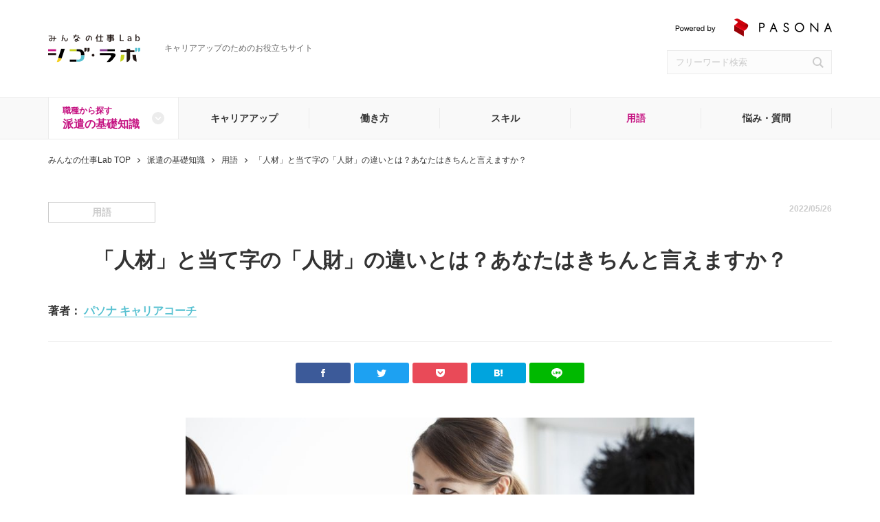

--- FILE ---
content_type: text/html; charset=UTF-8
request_url: https://lab.pasona.co.jp/haken-basic/word/81/
body_size: 15642
content:
<!DOCTYPE html>
<html lang="ja">
    <!-- 新サーバーWP -->
<head>
  <!-- Google Tag Manager -->
<script>(function(w,d,s,l,i){w[l]=w[l]||[];w[l].push({'gtm.start':
new Date().getTime(),event:'gtm.js'});var f=d.getElementsByTagName(s)[0],
j=d.createElement(s),dl=l!='dataLayer'?'&l='+l:'';j.async=true;j.src=
'https://www.googletagmanager.com/gtm.js?id='+i+dl;f.parentNode.insertBefore(j,f);
})(window,document,'script','dataLayer','GTM-TXHDSP');</script>
<!-- End Google Tag Manager -->  <meta charset="utf-8">
  <meta name="format-detection" content="telephone=no">
  <meta name="viewport" content="width=device-width">
  <link rel="shortcut icon" href="/favicon.ico" >
  <link rel="apple-touch-icon" href="/apple-touch-icon.png">
  
  <style type="text/css"><!-- .slick-slider{position:relative;display:block;box-sizing:border-box;-webkit-user-select:none;-moz-user-select:none;-ms-user-select:none;user-select:none;-webkit-touch-callout:none;-khtml-user-select:none;-ms-touch-action:pan-y;touch-action:pan-y;-webkit-tap-highlight-color:transparent}.slick-list{position:relative;display:block;overflow:hidden;margin:0;padding:0}.slick-list:focus{outline:0}.slick-list.dragging{cursor:pointer;cursor:hand}.slick-slider .slick-list,.slick-slider .slick-track{-webkit-transform:translate3d(0,0,0);-moz-transform:translate3d(0,0,0);-ms-transform:translate3d(0,0,0);-o-transform:translate3d(0,0,0);transform:translate3d(0,0,0)}.slick-track{position:relative;top:0;left:0;display:block;margin-left:auto;margin-right:auto}.slick-track:after,.slick-track:before{display:table;content:''}.slick-track:after{clear:both}.slick-loading .slick-track{visibility:hidden}.slick-slide{display:none;float:left;height:100%;min-height:1px}[dir=rtl] .slick-slide{float:right}.slick-slide img{display:block}.slick-slide.slick-loading img{display:none}.slick-slide.dragging img{pointer-events:none}.slick-initialized .slick-slide{display:block}.slick-loading .slick-slide{visibility:hidden}.slick-vertical .slick-slide{display:block;height:auto;border:1px solid transparent}.slick-arrow.slick-hidden{display:none} --></style>
  <link rel="stylesheet" type="text/css" rel="preload" href="https://lab.pasona.co.jp/wp/wp-content/themes/labo/css/style.css?1110">
  <link rel="stylesheet" type="text/css" rel="preload" href="https://lab.pasona.co.jp/wp/wp-content/themes/labo/css/sp.css?1110" media="screen and (max-width: 640px)">

  <script type="text/javascript" defer>window._uac={};var ua=window.navigator.userAgent.toLowerCase(),ver=window.navigator.appVersion.toLowerCase();_uac.browser=-1!==ua.indexOf("edge")?"edge":-1!==ua.indexOf("iemobile")?"iemobile":-1!==ua.indexOf("trident/7")?"ie11":-1===ua.indexOf("msie")||-1!==ua.indexOf("opera")?-1!==ua.indexOf("chrome")&&-1===ua.indexOf("edge")?"chrome":-1!==ua.indexOf("safari")&&-1===ua.indexOf("chrome")?"safari":-1!==ua.indexOf("opera")?"opera":-1!==ua.indexOf("firefox")?"firefox":"unknown_browser":-1!==ver.indexOf("msie 6.")?"ie6":-1!==ver.indexOf("msie 7.")?"ie7":-1!==ver.indexOf("msie 8.")?"ie8":-1!==ver.indexOf("msie 9.")?"ie9":-1!==ver.indexOf("msie 10.")?"ie10":void 0,_uac.device=-1!==ua.indexOf("iphone")||-1!==ua.indexOf("ipod")?"iphone":-1!==ua.indexOf("ipad")?"ipad":-1!==ua.indexOf("android")?"android":-1!==ua.indexOf("windows")&&-1!==ua.indexOf("phone")?"windows_phone":"",_uac.iosVer=function(){if(/iP(hone|od|ad)/.test(navigator.platform)){var e=navigator.appVersion.match(/OS (\d+)_(\d+)_?(\d+)?/);return[parseInt(e[1],10),parseInt(e[2],10),parseInt(e[3]||0,10)][0]}return 0}(),_uac.isIE="ie"===_uac.browser.substr(0,2)&&"iemobile"!==_uac.browser,_uac.isiOS="iphone"===_uac.device||"ipad"===_uac.device,_uac.isMobile=-1!==ua.indexOf("mobi")||"iphone"===_uac.device||"windows_phone"===_uac.device&&-1===ua.indexOf("wpdesktop")||"iemobile"===_uac.device,_uac.isTablet="ipad"===_uac.device||"android"===_uac.device&&!_uac.isMobile,_uac.isTouch="ontouchstart"in window,_uac.isModern=!("ie6"===_uac.browser||"ie7"===_uac.browser||"ie8"===_uac.browser||"ie9"===_uac.browser||0<_uac.iosVer&&_uac.iosVer<8);var homeClass=function(){var e=" ";return e+=""!==_uac.browser?_uac.browser+" ":"browser-unknown ",e+=""!==_uac.device?_uac.device+" ":"device-unknown ",e+=_uac.isMobile?"mobile ":"desktop ",e+=_uac.isTouch?"touch ":"mouse ",e+=_uac.isiOS?"ios ":"",e+=_uac.isIE?"ie ":"",e+=_uac.isModern?"modern ":"old "};document.addEventListener("DOMContentLoaded",function(){document.documentElement.className+=homeClass()});</script>

  <title>「人材」と当て字の「人財」の違いとは？あなたはきちんと言えますか？ | みんなの仕事Lab-シゴ・ラボ-</title>

		<!-- All in One SEO 4.9.2 - aioseo.com -->
	<meta name="description" content="最近目にする機会が増えているのが、当て字を使った「人財」という表現。仕事への向き合い方についての評価を表していて、会社によっては「人財採用部」「人財開発部」などの部署名に使われることもあるようです。通常表記の「人材」と「人財」、一体どこが違うのでしょうか。" />
	<meta name="robots" content="max-snippet:-1, max-image-preview:large, max-video-preview:-1" />
	<meta name="author" content="admin_labo_pasona"/>
	<meta name="keywords" content="1" />
	<link rel="canonical" href="https://lab.pasona.co.jp/haken-basic/word/81/" />
	<meta name="generator" content="All in One SEO (AIOSEO) 4.9.2" />
		<meta property="og:locale" content="ja_JP" />
		<meta property="og:site_name" content="みんなの仕事Lab-シゴ・ラボ- |" />
		<meta property="og:type" content="activity" />
		<meta property="og:title" content="「人材」と当て字の「人財」の違いとは？あなたはきちんと言えますか？ | みんなの仕事Lab-シゴ・ラボ-" />
		<meta property="og:description" content="最近目にする機会が増えているのが、当て字を使った「人財」という表現。仕事への向き合い方についての評価を表していて、会社によっては「人財採用部」「人財開発部」などの部署名に使われることもあるようです。通常表記の「人材」と「人財」、一体どこが違うのでしょうか。" />
		<meta property="og:url" content="https://lab.pasona.co.jp/haken-basic/word/81/" />
		<meta name="twitter:card" content="summary" />
		<meta name="twitter:title" content="「人材」と当て字の「人財」の違いとは？あなたはきちんと言えますか？ | みんなの仕事Lab-シゴ・ラボ-" />
		<meta name="twitter:description" content="最近目にする機会が増えているのが、当て字を使った「人財」という表現。仕事への向き合い方についての評価を表していて、会社によっては「人財採用部」「人財開発部」などの部署名に使われることもあるようです。通常表記の「人材」と「人財」、一体どこが違うのでしょうか。" />
		<script type="application/ld+json" class="aioseo-schema">
			{"@context":"https:\/\/schema.org","@graph":[{"@type":"BlogPosting","@id":"https:\/\/lab.pasona.co.jp\/81\/#blogposting","name":"\u300c\u4eba\u6750\u300d\u3068\u5f53\u3066\u5b57\u306e\u300c\u4eba\u8ca1\u300d\u306e\u9055\u3044\u3068\u306f\uff1f\u3042\u306a\u305f\u306f\u304d\u3061\u3093\u3068\u8a00\u3048\u307e\u3059\u304b\uff1f | \u307f\u3093\u306a\u306e\u4ed5\u4e8bLab-\u30b7\u30b4\u30fb\u30e9\u30dc-","headline":"\u300c\u4eba\u6750\u300d\u3068\u5f53\u3066\u5b57\u306e\u300c\u4eba\u8ca1\u300d\u306e\u9055\u3044\u3068\u306f\uff1f\u3042\u306a\u305f\u306f\u304d\u3061\u3093\u3068\u8a00\u3048\u307e\u3059\u304b\uff1f","author":{"@id":"https:\/\/lab.pasona.co.jp\/author\/admin_labo_pasona\/#author"},"publisher":{"@id":"https:\/\/lab.pasona.co.jp\/#organization"},"image":{"@type":"ImageObject","url":"https:\/\/lab.pasona.co.jp\/wp\/wp-content\/uploads\/2018\/02\/0179_labo_img.jpg","width":850,"height":500},"datePublished":"2022-05-26T11:00:39+09:00","dateModified":"2022-05-26T11:12:07+09:00","inLanguage":"ja","mainEntityOfPage":{"@id":"https:\/\/lab.pasona.co.jp\/81\/#webpage"},"isPartOf":{"@id":"https:\/\/lab.pasona.co.jp\/81\/#webpage"},"articleSection":"\u6d3e\u9063\u306e\u57fa\u790e\u77e5\u8b58, \u7528\u8a9e"},{"@type":"BreadcrumbList","@id":"https:\/\/lab.pasona.co.jp\/81\/#breadcrumblist","itemListElement":[{"@type":"ListItem","@id":"https:\/\/lab.pasona.co.jp#listItem","position":1,"name":"Home","item":"https:\/\/lab.pasona.co.jp","nextItem":{"@type":"ListItem","@id":"https:\/\/lab.pasona.co.jp\/tax_works\/haken-basic\/#listItem","name":"\u6d3e\u9063\u306e\u57fa\u790e\u77e5\u8b58"}},{"@type":"ListItem","@id":"https:\/\/lab.pasona.co.jp\/tax_works\/haken-basic\/#listItem","position":2,"name":"\u6d3e\u9063\u306e\u57fa\u790e\u77e5\u8b58","item":"https:\/\/lab.pasona.co.jp\/tax_works\/haken-basic\/","nextItem":{"@type":"ListItem","@id":"https:\/\/lab.pasona.co.jp\/81\/#listItem","name":"\u300c\u4eba\u6750\u300d\u3068\u5f53\u3066\u5b57\u306e\u300c\u4eba\u8ca1\u300d\u306e\u9055\u3044\u3068\u306f\uff1f\u3042\u306a\u305f\u306f\u304d\u3061\u3093\u3068\u8a00\u3048\u307e\u3059\u304b\uff1f"},"previousItem":{"@type":"ListItem","@id":"https:\/\/lab.pasona.co.jp#listItem","name":"Home"}},{"@type":"ListItem","@id":"https:\/\/lab.pasona.co.jp\/81\/#listItem","position":3,"name":"\u300c\u4eba\u6750\u300d\u3068\u5f53\u3066\u5b57\u306e\u300c\u4eba\u8ca1\u300d\u306e\u9055\u3044\u3068\u306f\uff1f\u3042\u306a\u305f\u306f\u304d\u3061\u3093\u3068\u8a00\u3048\u307e\u3059\u304b\uff1f","previousItem":{"@type":"ListItem","@id":"https:\/\/lab.pasona.co.jp\/tax_works\/haken-basic\/#listItem","name":"\u6d3e\u9063\u306e\u57fa\u790e\u77e5\u8b58"}}]},{"@type":"Organization","@id":"https:\/\/lab.pasona.co.jp\/#organization","name":"\u307f\u3093\u306a\u306e\u4ed5\u4e8bLab-\u30b7\u30b4\u30fb\u30e9\u30dc-","url":"https:\/\/lab.pasona.co.jp\/"},{"@type":"Person","@id":"https:\/\/lab.pasona.co.jp\/author\/admin_labo_pasona\/#author","url":"https:\/\/lab.pasona.co.jp\/author\/admin_labo_pasona\/","name":"admin_labo_pasona","image":{"@type":"ImageObject","@id":"https:\/\/lab.pasona.co.jp\/81\/#authorImage","url":"https:\/\/secure.gravatar.com\/avatar\/62f600344c69d1309548629aca2d12c71883e39169cf72143d90a02377cbe843?s=96&d=mm&r=g","width":96,"height":96,"caption":"admin_labo_pasona"}},{"@type":"WebPage","@id":"https:\/\/lab.pasona.co.jp\/81\/#webpage","url":"https:\/\/lab.pasona.co.jp\/81\/","name":"\u300c\u4eba\u6750\u300d\u3068\u5f53\u3066\u5b57\u306e\u300c\u4eba\u8ca1\u300d\u306e\u9055\u3044\u3068\u306f\uff1f\u3042\u306a\u305f\u306f\u304d\u3061\u3093\u3068\u8a00\u3048\u307e\u3059\u304b\uff1f | \u307f\u3093\u306a\u306e\u4ed5\u4e8bLab-\u30b7\u30b4\u30fb\u30e9\u30dc-","description":"\u6700\u8fd1\u76ee\u306b\u3059\u308b\u6a5f\u4f1a\u304c\u5897\u3048\u3066\u3044\u308b\u306e\u304c\u3001\u5f53\u3066\u5b57\u3092\u4f7f\u3063\u305f\u300c\u4eba\u8ca1\u300d\u3068\u3044\u3046\u8868\u73fe\u3002\u4ed5\u4e8b\u3078\u306e\u5411\u304d\u5408\u3044\u65b9\u306b\u3064\u3044\u3066\u306e\u8a55\u4fa1\u3092\u8868\u3057\u3066\u3044\u3066\u3001\u4f1a\u793e\u306b\u3088\u3063\u3066\u306f\u300c\u4eba\u8ca1\u63a1\u7528\u90e8\u300d\u300c\u4eba\u8ca1\u958b\u767a\u90e8\u300d\u306a\u3069\u306e\u90e8\u7f72\u540d\u306b\u4f7f\u308f\u308c\u308b\u3053\u3068\u3082\u3042\u308b\u3088\u3046\u3067\u3059\u3002\u901a\u5e38\u8868\u8a18\u306e\u300c\u4eba\u6750\u300d\u3068\u300c\u4eba\u8ca1\u300d\u3001\u4e00\u4f53\u3069\u3053\u304c\u9055\u3046\u306e\u3067\u3057\u3087\u3046\u304b\u3002","inLanguage":"ja","isPartOf":{"@id":"https:\/\/lab.pasona.co.jp\/#website"},"breadcrumb":{"@id":"https:\/\/lab.pasona.co.jp\/81\/#breadcrumblist"},"author":{"@id":"https:\/\/lab.pasona.co.jp\/author\/admin_labo_pasona\/#author"},"creator":{"@id":"https:\/\/lab.pasona.co.jp\/author\/admin_labo_pasona\/#author"},"image":{"@type":"ImageObject","url":"https:\/\/lab.pasona.co.jp\/wp\/wp-content\/uploads\/2018\/02\/0179_labo_img.jpg","@id":"https:\/\/lab.pasona.co.jp\/81\/#mainImage","width":850,"height":500},"primaryImageOfPage":{"@id":"https:\/\/lab.pasona.co.jp\/81\/#mainImage"},"datePublished":"2022-05-26T11:00:39+09:00","dateModified":"2022-05-26T11:12:07+09:00"},{"@type":"WebSite","@id":"https:\/\/lab.pasona.co.jp\/#website","url":"https:\/\/lab.pasona.co.jp\/","name":"\u307f\u3093\u306a\u306e\u4ed5\u4e8bLab-\u30b7\u30b4\u30fb\u30e9\u30dc-","inLanguage":"ja","publisher":{"@id":"https:\/\/lab.pasona.co.jp\/#organization"}}]}
		</script>
		<!-- All in One SEO -->

<script type="text/javascript" src="https://lab.pasona.co.jp/wp/wp-includes/js/jquery/jquery.min.js?ver=3.7.1" id="jquery-core-js"></script>
<script type="text/javascript" src="https://lab.pasona.co.jp/wp/wp-includes/js/jquery/jquery-migrate.min.js?ver=3.4.1" id="jquery-migrate-js"></script>
<script type="text/javascript" id="cta-load-variation-js-extra">
/* <![CDATA[ */
var cta_variation = {"cta_id":"","admin_url":"https://lab.pasona.co.jp/wp/wp-admin/admin-ajax.php","home_url":"https://lab.pasona.co.jp","split_testing":"1","sticky_cta":"1","page_tracking":"off"};
//# sourceURL=cta-load-variation-js-extra
/* ]]> */
</script>
<script type="text/javascript" src="https://lab.pasona.co.jp/wp/wp-content/plugins/cta/assets/js/cta-variation.js" id="cta-load-variation-js"></script>
<script type="text/javascript" id="inbound-analytics-js-extra">
/* <![CDATA[ */
var inbound_settings = {"post_id":"551","post_type":"post","variation_id":"0","ip_address":"18.222.54.108","wp_lead_data":{"lead_id":null,"lead_email":null,"lead_uid":null,"lead_nonce":null},"admin_url":"https://lab.pasona.co.jp/wp/wp-admin/admin-ajax.php","track_time":"2026/01/25 14:58:13","page_tracking":"off","search_tracking":"off","comment_tracking":"off","custom_mapping":[],"is_admin":"","ajax_nonce":"89d02b697c"};
//# sourceURL=inbound-analytics-js-extra
/* ]]> */
</script>
<script type="text/javascript" src="https://lab.pasona.co.jp/wp/wp-content/plugins/cta/shared/assets/js/frontend/analytics/inboundAnalytics.min.js" id="inbound-analytics-js"></script>


<!-- This site is optimized with the Schema plugin v1.7.9.6 - https://schema.press -->
<script type="application/ld+json">[{"@context":"http:\/\/schema.org\/","@type":"WPHeader","url":"https:\/\/lab.pasona.co.jp\/81\/","headline":"「人材」と当て字の「人財」の違いとは？あなたはきちんと言えますか？","description":"最近、目にする機会の増えた「人財」と..."},{"@context":"http:\/\/schema.org\/","@type":"WPFooter","url":"https:\/\/lab.pasona.co.jp\/81\/","headline":"「人材」と当て字の「人財」の違いとは？あなたはきちんと言えますか？","description":"最近、目にする機会の増えた「人財」と...","copyrightYear":"2022"}]</script>



<!-- This site is optimized with the Schema plugin v1.7.9.6 - https://schema.press -->
<script type="application/ld+json">{"@context":"https:\/\/schema.org\/","@type":"BlogPosting","mainEntityOfPage":{"@type":"WebPage","@id":"https:\/\/lab.pasona.co.jp\/81\/"},"url":"https:\/\/lab.pasona.co.jp\/81\/","headline":"「人材」と当て字の「人財」の違いとは？あなたはきちんと言えますか？","datePublished":"2022-05-26T11:00:39+09:00","dateModified":"2022-05-26T11:12:07+09:00","publisher":{"@type":"Organization","@id":"https:\/\/lab.pasona.co.jp\/#organization","name":"株式会社パソナ","logo":{"@type":"ImageObject","url":"https:\/\/lab.pasona.co.jp\/wp\/wp-content\/uploads\/2019\/06\/pasona-logo.png","width":600,"height":60}},"image":{"@type":"ImageObject","url":"https:\/\/lab.pasona.co.jp\/wp\/wp-content\/uploads\/2018\/02\/0179_labo_img.jpg","width":850,"height":500},"description":"最近、目にする機会の増えた「人財」という表現。 会社によっては「人財採用部」「人財開発部」など、部","author":{"@type":"Person","name":"admin_labo_pasona","url":"https:\/\/lab.pasona.co.jp\/author\/admin_labo_pasona\/","image":{"@type":"ImageObject","url":"https:\/\/secure.gravatar.com\/avatar\/62f600344c69d1309548629aca2d12c71883e39169cf72143d90a02377cbe843?s=96&d=mm&r=g","height":96,"width":96}}}</script>



<!-- This site is optimized with the Schema plugin v1.7.9.6 - https://schema.press -->
<script type="application/ld+json">{
    "@context": "http://schema.org",
    "@type": "BreadcrumbList",
    "itemListElement": [
        {
            "@type": "ListItem",
            "position": 1,
            "item": {
                "@id": "https://lab.pasona.co.jp/wp",
                "name": "Home"
            }
        },
        {
            "@type": "ListItem",
            "position": 2,
            "item": {
                "@id": "https://lab.pasona.co.jp/81/",
                "name": "\u300c\u4eba\u6750\u300d\u3068\u5f53\u3066\u5b57\u306e\u300c\u4eba\u8ca1\u300d\u306e\u9055\u3044\u3068\u306f\uff1f\u3042\u306a\u305f\u306f\u304d\u3061\u3093\u3068\u8a00\u3048\u307e\u3059\u304b\uff1f",
                "image": "https://lab.pasona.co.jp/wp/wp-content/uploads/2018/02/0179_labo_img.jpg"
            }
        }
    ]
}</script>

<style id='global-styles-inline-css' type='text/css'>
:root{--wp--preset--aspect-ratio--square: 1;--wp--preset--aspect-ratio--4-3: 4/3;--wp--preset--aspect-ratio--3-4: 3/4;--wp--preset--aspect-ratio--3-2: 3/2;--wp--preset--aspect-ratio--2-3: 2/3;--wp--preset--aspect-ratio--16-9: 16/9;--wp--preset--aspect-ratio--9-16: 9/16;--wp--preset--color--black: #000000;--wp--preset--color--cyan-bluish-gray: #abb8c3;--wp--preset--color--white: #ffffff;--wp--preset--color--pale-pink: #f78da7;--wp--preset--color--vivid-red: #cf2e2e;--wp--preset--color--luminous-vivid-orange: #ff6900;--wp--preset--color--luminous-vivid-amber: #fcb900;--wp--preset--color--light-green-cyan: #7bdcb5;--wp--preset--color--vivid-green-cyan: #00d084;--wp--preset--color--pale-cyan-blue: #8ed1fc;--wp--preset--color--vivid-cyan-blue: #0693e3;--wp--preset--color--vivid-purple: #9b51e0;--wp--preset--gradient--vivid-cyan-blue-to-vivid-purple: linear-gradient(135deg,rgb(6,147,227) 0%,rgb(155,81,224) 100%);--wp--preset--gradient--light-green-cyan-to-vivid-green-cyan: linear-gradient(135deg,rgb(122,220,180) 0%,rgb(0,208,130) 100%);--wp--preset--gradient--luminous-vivid-amber-to-luminous-vivid-orange: linear-gradient(135deg,rgb(252,185,0) 0%,rgb(255,105,0) 100%);--wp--preset--gradient--luminous-vivid-orange-to-vivid-red: linear-gradient(135deg,rgb(255,105,0) 0%,rgb(207,46,46) 100%);--wp--preset--gradient--very-light-gray-to-cyan-bluish-gray: linear-gradient(135deg,rgb(238,238,238) 0%,rgb(169,184,195) 100%);--wp--preset--gradient--cool-to-warm-spectrum: linear-gradient(135deg,rgb(74,234,220) 0%,rgb(151,120,209) 20%,rgb(207,42,186) 40%,rgb(238,44,130) 60%,rgb(251,105,98) 80%,rgb(254,248,76) 100%);--wp--preset--gradient--blush-light-purple: linear-gradient(135deg,rgb(255,206,236) 0%,rgb(152,150,240) 100%);--wp--preset--gradient--blush-bordeaux: linear-gradient(135deg,rgb(254,205,165) 0%,rgb(254,45,45) 50%,rgb(107,0,62) 100%);--wp--preset--gradient--luminous-dusk: linear-gradient(135deg,rgb(255,203,112) 0%,rgb(199,81,192) 50%,rgb(65,88,208) 100%);--wp--preset--gradient--pale-ocean: linear-gradient(135deg,rgb(255,245,203) 0%,rgb(182,227,212) 50%,rgb(51,167,181) 100%);--wp--preset--gradient--electric-grass: linear-gradient(135deg,rgb(202,248,128) 0%,rgb(113,206,126) 100%);--wp--preset--gradient--midnight: linear-gradient(135deg,rgb(2,3,129) 0%,rgb(40,116,252) 100%);--wp--preset--font-size--small: 13px;--wp--preset--font-size--medium: 20px;--wp--preset--font-size--large: 36px;--wp--preset--font-size--x-large: 42px;--wp--preset--spacing--20: 0.44rem;--wp--preset--spacing--30: 0.67rem;--wp--preset--spacing--40: 1rem;--wp--preset--spacing--50: 1.5rem;--wp--preset--spacing--60: 2.25rem;--wp--preset--spacing--70: 3.38rem;--wp--preset--spacing--80: 5.06rem;--wp--preset--shadow--natural: 6px 6px 9px rgba(0, 0, 0, 0.2);--wp--preset--shadow--deep: 12px 12px 50px rgba(0, 0, 0, 0.4);--wp--preset--shadow--sharp: 6px 6px 0px rgba(0, 0, 0, 0.2);--wp--preset--shadow--outlined: 6px 6px 0px -3px rgb(255, 255, 255), 6px 6px rgb(0, 0, 0);--wp--preset--shadow--crisp: 6px 6px 0px rgb(0, 0, 0);}:where(.is-layout-flex){gap: 0.5em;}:where(.is-layout-grid){gap: 0.5em;}body .is-layout-flex{display: flex;}.is-layout-flex{flex-wrap: wrap;align-items: center;}.is-layout-flex > :is(*, div){margin: 0;}body .is-layout-grid{display: grid;}.is-layout-grid > :is(*, div){margin: 0;}:where(.wp-block-columns.is-layout-flex){gap: 2em;}:where(.wp-block-columns.is-layout-grid){gap: 2em;}:where(.wp-block-post-template.is-layout-flex){gap: 1.25em;}:where(.wp-block-post-template.is-layout-grid){gap: 1.25em;}.has-black-color{color: var(--wp--preset--color--black) !important;}.has-cyan-bluish-gray-color{color: var(--wp--preset--color--cyan-bluish-gray) !important;}.has-white-color{color: var(--wp--preset--color--white) !important;}.has-pale-pink-color{color: var(--wp--preset--color--pale-pink) !important;}.has-vivid-red-color{color: var(--wp--preset--color--vivid-red) !important;}.has-luminous-vivid-orange-color{color: var(--wp--preset--color--luminous-vivid-orange) !important;}.has-luminous-vivid-amber-color{color: var(--wp--preset--color--luminous-vivid-amber) !important;}.has-light-green-cyan-color{color: var(--wp--preset--color--light-green-cyan) !important;}.has-vivid-green-cyan-color{color: var(--wp--preset--color--vivid-green-cyan) !important;}.has-pale-cyan-blue-color{color: var(--wp--preset--color--pale-cyan-blue) !important;}.has-vivid-cyan-blue-color{color: var(--wp--preset--color--vivid-cyan-blue) !important;}.has-vivid-purple-color{color: var(--wp--preset--color--vivid-purple) !important;}.has-black-background-color{background-color: var(--wp--preset--color--black) !important;}.has-cyan-bluish-gray-background-color{background-color: var(--wp--preset--color--cyan-bluish-gray) !important;}.has-white-background-color{background-color: var(--wp--preset--color--white) !important;}.has-pale-pink-background-color{background-color: var(--wp--preset--color--pale-pink) !important;}.has-vivid-red-background-color{background-color: var(--wp--preset--color--vivid-red) !important;}.has-luminous-vivid-orange-background-color{background-color: var(--wp--preset--color--luminous-vivid-orange) !important;}.has-luminous-vivid-amber-background-color{background-color: var(--wp--preset--color--luminous-vivid-amber) !important;}.has-light-green-cyan-background-color{background-color: var(--wp--preset--color--light-green-cyan) !important;}.has-vivid-green-cyan-background-color{background-color: var(--wp--preset--color--vivid-green-cyan) !important;}.has-pale-cyan-blue-background-color{background-color: var(--wp--preset--color--pale-cyan-blue) !important;}.has-vivid-cyan-blue-background-color{background-color: var(--wp--preset--color--vivid-cyan-blue) !important;}.has-vivid-purple-background-color{background-color: var(--wp--preset--color--vivid-purple) !important;}.has-black-border-color{border-color: var(--wp--preset--color--black) !important;}.has-cyan-bluish-gray-border-color{border-color: var(--wp--preset--color--cyan-bluish-gray) !important;}.has-white-border-color{border-color: var(--wp--preset--color--white) !important;}.has-pale-pink-border-color{border-color: var(--wp--preset--color--pale-pink) !important;}.has-vivid-red-border-color{border-color: var(--wp--preset--color--vivid-red) !important;}.has-luminous-vivid-orange-border-color{border-color: var(--wp--preset--color--luminous-vivid-orange) !important;}.has-luminous-vivid-amber-border-color{border-color: var(--wp--preset--color--luminous-vivid-amber) !important;}.has-light-green-cyan-border-color{border-color: var(--wp--preset--color--light-green-cyan) !important;}.has-vivid-green-cyan-border-color{border-color: var(--wp--preset--color--vivid-green-cyan) !important;}.has-pale-cyan-blue-border-color{border-color: var(--wp--preset--color--pale-cyan-blue) !important;}.has-vivid-cyan-blue-border-color{border-color: var(--wp--preset--color--vivid-cyan-blue) !important;}.has-vivid-purple-border-color{border-color: var(--wp--preset--color--vivid-purple) !important;}.has-vivid-cyan-blue-to-vivid-purple-gradient-background{background: var(--wp--preset--gradient--vivid-cyan-blue-to-vivid-purple) !important;}.has-light-green-cyan-to-vivid-green-cyan-gradient-background{background: var(--wp--preset--gradient--light-green-cyan-to-vivid-green-cyan) !important;}.has-luminous-vivid-amber-to-luminous-vivid-orange-gradient-background{background: var(--wp--preset--gradient--luminous-vivid-amber-to-luminous-vivid-orange) !important;}.has-luminous-vivid-orange-to-vivid-red-gradient-background{background: var(--wp--preset--gradient--luminous-vivid-orange-to-vivid-red) !important;}.has-very-light-gray-to-cyan-bluish-gray-gradient-background{background: var(--wp--preset--gradient--very-light-gray-to-cyan-bluish-gray) !important;}.has-cool-to-warm-spectrum-gradient-background{background: var(--wp--preset--gradient--cool-to-warm-spectrum) !important;}.has-blush-light-purple-gradient-background{background: var(--wp--preset--gradient--blush-light-purple) !important;}.has-blush-bordeaux-gradient-background{background: var(--wp--preset--gradient--blush-bordeaux) !important;}.has-luminous-dusk-gradient-background{background: var(--wp--preset--gradient--luminous-dusk) !important;}.has-pale-ocean-gradient-background{background: var(--wp--preset--gradient--pale-ocean) !important;}.has-electric-grass-gradient-background{background: var(--wp--preset--gradient--electric-grass) !important;}.has-midnight-gradient-background{background: var(--wp--preset--gradient--midnight) !important;}.has-small-font-size{font-size: var(--wp--preset--font-size--small) !important;}.has-medium-font-size{font-size: var(--wp--preset--font-size--medium) !important;}.has-large-font-size{font-size: var(--wp--preset--font-size--large) !important;}.has-x-large-font-size{font-size: var(--wp--preset--font-size--x-large) !important;}
/*# sourceURL=global-styles-inline-css */
</style>
<style id='wp-img-auto-sizes-contain-inline-css' type='text/css'>
img:is([sizes=auto i],[sizes^="auto," i]){contain-intrinsic-size:3000px 1500px}
/*# sourceURL=wp-img-auto-sizes-contain-inline-css */
</style>
<style id='wp-block-library-inline-css' type='text/css'>
:root{--wp-block-synced-color:#7a00df;--wp-block-synced-color--rgb:122,0,223;--wp-bound-block-color:var(--wp-block-synced-color);--wp-editor-canvas-background:#ddd;--wp-admin-theme-color:#007cba;--wp-admin-theme-color--rgb:0,124,186;--wp-admin-theme-color-darker-10:#006ba1;--wp-admin-theme-color-darker-10--rgb:0,107,160.5;--wp-admin-theme-color-darker-20:#005a87;--wp-admin-theme-color-darker-20--rgb:0,90,135;--wp-admin-border-width-focus:2px}@media (min-resolution:192dpi){:root{--wp-admin-border-width-focus:1.5px}}.wp-element-button{cursor:pointer}:root .has-very-light-gray-background-color{background-color:#eee}:root .has-very-dark-gray-background-color{background-color:#313131}:root .has-very-light-gray-color{color:#eee}:root .has-very-dark-gray-color{color:#313131}:root .has-vivid-green-cyan-to-vivid-cyan-blue-gradient-background{background:linear-gradient(135deg,#00d084,#0693e3)}:root .has-purple-crush-gradient-background{background:linear-gradient(135deg,#34e2e4,#4721fb 50%,#ab1dfe)}:root .has-hazy-dawn-gradient-background{background:linear-gradient(135deg,#faaca8,#dad0ec)}:root .has-subdued-olive-gradient-background{background:linear-gradient(135deg,#fafae1,#67a671)}:root .has-atomic-cream-gradient-background{background:linear-gradient(135deg,#fdd79a,#004a59)}:root .has-nightshade-gradient-background{background:linear-gradient(135deg,#330968,#31cdcf)}:root .has-midnight-gradient-background{background:linear-gradient(135deg,#020381,#2874fc)}:root{--wp--preset--font-size--normal:16px;--wp--preset--font-size--huge:42px}.has-regular-font-size{font-size:1em}.has-larger-font-size{font-size:2.625em}.has-normal-font-size{font-size:var(--wp--preset--font-size--normal)}.has-huge-font-size{font-size:var(--wp--preset--font-size--huge)}.has-text-align-center{text-align:center}.has-text-align-left{text-align:left}.has-text-align-right{text-align:right}.has-fit-text{white-space:nowrap!important}#end-resizable-editor-section{display:none}.aligncenter{clear:both}.items-justified-left{justify-content:flex-start}.items-justified-center{justify-content:center}.items-justified-right{justify-content:flex-end}.items-justified-space-between{justify-content:space-between}.screen-reader-text{border:0;clip-path:inset(50%);height:1px;margin:-1px;overflow:hidden;padding:0;position:absolute;width:1px;word-wrap:normal!important}.screen-reader-text:focus{background-color:#ddd;clip-path:none;color:#444;display:block;font-size:1em;height:auto;left:5px;line-height:normal;padding:15px 23px 14px;text-decoration:none;top:5px;width:auto;z-index:100000}html :where(.has-border-color){border-style:solid}html :where([style*=border-top-color]){border-top-style:solid}html :where([style*=border-right-color]){border-right-style:solid}html :where([style*=border-bottom-color]){border-bottom-style:solid}html :where([style*=border-left-color]){border-left-style:solid}html :where([style*=border-width]){border-style:solid}html :where([style*=border-top-width]){border-top-style:solid}html :where([style*=border-right-width]){border-right-style:solid}html :where([style*=border-bottom-width]){border-bottom-style:solid}html :where([style*=border-left-width]){border-left-style:solid}html :where(img[class*=wp-image-]){height:auto;max-width:100%}:where(figure){margin:0 0 1em}html :where(.is-position-sticky){--wp-admin--admin-bar--position-offset:var(--wp-admin--admin-bar--height,0px)}@media screen and (max-width:600px){html :where(.is-position-sticky){--wp-admin--admin-bar--position-offset:0px}}
/*# sourceURL=/wp-includes/css/dist/block-library/common.min.css */
</style>
<style id='classic-theme-styles-inline-css' type='text/css'>
/*! This file is auto-generated */
.wp-block-button__link{color:#fff;background-color:#32373c;border-radius:9999px;box-shadow:none;text-decoration:none;padding:calc(.667em + 2px) calc(1.333em + 2px);font-size:1.125em}.wp-block-file__button{background:#32373c;color:#fff;text-decoration:none}
/*# sourceURL=/wp-includes/css/classic-themes.min.css */
</style>
<link rel='stylesheet' id='pz-linkcard-css-css' href='//lab.pasona.co.jp/wp/wp-content/uploads/pz-linkcard/style/style.min.css?ver=2.5.8.6' type='text/css' media='all' />
<link rel='stylesheet' id='inbound-shortcodes-css' href='https://lab.pasona.co.jp/wp/wp-content/plugins/cta/shared/shortcodes/css/frontend-render.css?ver=6.9' type='text/css' media='all' />
</head>

<body class="wp-singular post-template-default single single-post postid-551 single-format-standard wp-theme-labo group-blog">
<!-- Google Tag Manager (noscript) -->
<noscript><iframe src="https://www.googletagmanager.com/ns.html?id=GTM-TXHDSP"
height="0" width="0" style="display:none;visibility:hidden"></iframe></noscript>
<!-- End Google Tag Manager (noscript) -->
<div id="wrapper">

  <svg style="position: absolute; top: -99999px" xmlns="http://www.w3.org/2000/svg">
  <defs>
    <filter id="filter">
      <feColorMatrix in="SourceGraphic" type="saturate" values="1.5" />
      <feComponentTransfer result="brightness">
        <feFuncR type="linear" slope="1.15" />
        <feFuncG type="linear" slope="1.15" />
        <feFuncB type="linear" slope="1.15" />
      </feComponentTransfer>
      <feComponentTransfer result="contrast">
        <feFuncR type="linear" slope="1" intercept="0" />
        <feFuncG type="linear" slope="1.05" intercept="-0.025" />
        <feFuncB type="linear" slope="1.05" intercept="-0.025" />
      </feComponentTransfer>
      <feMerge>
        <feMergeNode in="brightness"/>
        <feMergeNode in="contrast"/>
      </feMerge>
    </filter>
    <filter id="blur">
      <feGaussianBlur in="SourceGraphic" stdDeviation="8"></feGaussianBlur>
      <feComponentTransfer result="brightness">
        <feFuncR type="linear" slope="0.4" />
        <feFuncG type="linear" slope="0.4" />
        <feFuncB type="linear" slope="0.4" />
      </feComponentTransfer>
      <feMerge>
        <feMergeNode in="brightness"/>
      </feMerge>
    </filter>
    <filter id="blur2">
      <feGaussianBlur in="SourceGraphic" stdDeviation="4"></feGaussianBlur>
    </filter>
  </defs>
</svg>
  
  <header>
    <div id="header" class="outer-block header-haken">
      <div class="inner-block">
        <div class="col-powered">
          <div class="powered">
            <img src="https://lab.pasona.co.jp/wp/wp-content/themes/labo/img/common/logo-pasona2.png" alt="Powered by">
            <a href="https://www.pasona.co.jp" target="_blank"><img src="https://lab.pasona.co.jp/wp/wp-content/themes/labo/img/common/logo-pasona.png" alt="PASONA"></a>
          </div>
          <div class="search-box">
            <form method="get" action="https://lab.pasona.co.jp/">
              <input type="search" name="s" placeholder="フリーワード検索" autocomplete="off">
              <button>サイト内検索</button>
            </form>
          </div>
        </div>
        <div class="col-logo">
          <div class="logo"><a href="https://lab.pasona.co.jp/"><img src="https://lab.pasona.co.jp/wp/wp-content/themes/labo/img/common/logo.svg" alt="みんなの仕事Lab シゴ・ラボ"></a></div>
                      <p class="copy">キャリアアップのためのお役立ちサイト</p>
                                    <div class="nav-btn">
              <p class="menu-search" data-target="search"><img src="https://lab.pasona.co.jp/wp/wp-content/themes/labo/img/common/ico_search_grayish.svg" alt=""></p>
              <p class="menu-nav" data-target="nav">派遣の基礎知識</p>
              </div>
                    
        </div>
                <div class="col-sp-gnav">
          <ul>
                          <li ><a href="https://lab.pasona.co.jp/haken-basic/career/">キャリアアップ</a></li>
                          <li ><a href="https://lab.pasona.co.jp/haken-basic/work/">働き方</a></li>
                          <li ><a href="https://lab.pasona.co.jp/haken-basic/skill/">スキル</a></li>
                          <li class="current"><a href="https://lab.pasona.co.jp/haken-basic/word/">用語</a></li>
                          <li ><a href="https://lab.pasona.co.jp/haken-basic/faq/">悩み・質問</a></li>
                      </ul>
        </div>
      </div><!-- /inner-block -->
    </div><!-- /header -->
  </header>
  
<nav>
  <div id="nav" class="outer-block">
    <div id="nav-menu" class="inner-block" data-nav="nav">
      <div class="nav-logo sp">
        <div class="col-logo">
          <div class="logo"><a href="https://lab.pasona.co.jp/"><img src="https://lab.pasona.co.jp/wp/wp-content/themes/labo/img/common/logo.svg" alt="みんなの仕事Lab シゴ・ラボ"></a></div>
          <div class="nav-btn">
            <div class="search-btn" data-target="search"><img src="https://lab.pasona.co.jp/wp/wp-content/themes/labo/img/common/ico_search_grayish.svg" alt=""></div>
            <div class="close-btn" data-target="close"><img src="https://lab.pasona.co.jp/wp/wp-content/themes/labo/img/common/ico_close.svg" alt=""></div>
          </div>
        </div>
      </div>
            <ul class="nav-list category category-haken">
        <li class="switch">
          <span>職種から探す<span class="category">派遣の基礎知識</span></span>
          <div class="jobtype-menu">
            <div class="all">
              <div class="inner-block">
                <a href="https://lab.pasona.co.jp/news/">全ての記事を見る</a>
              </div>
            </div>
            <div class="switch">
                            <div class="inner-block">
                <p class="ttl">職種から探す</p>
                <ul>
                                      <li><a href="https://lab.pasona.co.jp/clerk/">一般事務・営業事務</a></li>
                                      <li><a href="https://lab.pasona.co.jp/accounting/">経理</a></li>
                                      <li><a href="https://lab.pasona.co.jp/trade/">貿易・海外営業事務</a></li>
                                      <li><a href="https://lab.pasona.co.jp/secretary/">秘書</a></li>
                                      <li><a href="https://lab.pasona.co.jp/receptionist/">受付</a></li>
                                      <li><a href="https://lab.pasona.co.jp/data-operation/">データオペレーション</a></li>
                                      <li><a href="https://lab.pasona.co.jp/other/">その他</a></li>
                                  </ul>
              </div>
            </div>
          </div><!-- /jobtype-menu -->
        </li>
                  <li ><a href="https://lab.pasona.co.jp/haken-basic/career/">キャリアアップ</a></li>
                  <li ><a href="https://lab.pasona.co.jp/haken-basic/work/">働き方</a></li>
                  <li ><a href="https://lab.pasona.co.jp/haken-basic/skill/">スキル</a></li>
                  <li class="current"><a href="https://lab.pasona.co.jp/haken-basic/word/">用語</a></li>
                  <li ><a href="https://lab.pasona.co.jp/haken-basic/faq/">悩み・質問</a></li>
              </ul>
      <div class="nav-close cmn-btn01 sp"><a href="https://lab.pasona.co.jp/" class="color01">メニューを閉じる</a>
      </div>
    </div><!-- /inner-block -->
    <div id="nav-search" class="inner-block" data-nav="search">
      <div class="nav-logo sp">
        <div class="col-logo">
          <div class="logo"><a href="https://lab.pasona.co.jp/"><img src="https://lab.pasona.co.jp/wp/wp-content/themes/labo/img/common/logo.svg" alt="みんなの仕事Lab シゴ・ラボ"></a></div>
          <div class="nav-btn">
            <div class="close-btn" data-target="close"><img src="https://lab.pasona.co.jp/wp/wp-content/themes/labo/img/common/ico_close.svg" alt=""></div>
          </div>
        </div>
      </div>
      <div class="inner-block">
        <div class="search-box">
          <form method="get" action="https://lab.pasona.co.jp/">
            <input type="search" name="s" placeholder="フリーワード検索" autocomplete="off">
            <button>サイト内検索</button>
          </form>
        </div>
                      </div>
      <div class="nav-close cmn-btn01 sp"><a href="https://lab.pasona.co.jp/" class="color01">メニューを閉じる</a>
      </div>
    </div>
  </div><!-- /nav -->
</nav>

    
      
      <main>

        <nav class="breadcrumb">
          <ul class="list inner-block">
            <li><a href="https://lab.pasona.co.jp/">みんなの仕事Lab TOP</a></li>
                        <li><a href="https://lab.pasona.co.jp/haken-basic/">派遣の基礎知識</a></li>
                                    <li><a href="https://lab.pasona.co.jp/haken-basic/word/">用語</a></li>
                        <li>「人材」と当て字の「人財」の違いとは？あなたはきちんと言えますか？</li>
          </ul>
        </nav><!-- /breadcrumb -->

        <div class="article-header contents-block outer-block">
          <div class="inner-block">
            <div class="meta">
              <p class="label">用語</p>
                            <p class="date">2022/05/26</p>
            </div><!-- /meta -->
            <h1 class="ttl">「人材」と当て字の「人財」の違いとは？あなたはきちんと言えますか？            <!-- 著者出力 -->
                        <!-- 投稿の著者優先 -->
                                    <p class="author-name-txt">著者：
                          <a href="https://lab.pasona.co.jp/authors/1039/">パソナ キャリアコーチ</a>
                        </p>
                        </h1>

            <ul class="share-list">
              <li class="facebook">
                <a href="https://www.facebook.com/share.php?u=https%3A%2F%2Flab.pasona.co.jp%2Fhaken-basic%2Fword%2F81%2F" title="「人材」と当て字の「人財」の違いとは？あなたはきちんと言えますか？" target="_blank">facebook</a>
              </li>
              <li class="twitter">
                <a href="https://twitter.com/share?url=https://lab.pasona.co.jp/haken-basic/word/81/&text=「人材」と当て字の「人財」の違いとは？あなたはきちんと言えますか？" target="_blank">ツイート</a>
              </li>
              <li class="pocket">
                <a href="https://getpocket.com/edit?url=https://lab.pasona.co.jp/haken-basic/word/81/&title=「人材」と当て字の「人財」の違いとは？あなたはきちんと言えますか？" target="_blank">Pocketに追加</a>
              </li>
              <li class="hatena">
                <a href="https://b.hatena.ne.jp/entry/https://lab.pasona.co.jp/haken-basic/word/81/" class="hatena-bookmark-button" data-hatena-bookmark-title="「人材」と当て字の「人財」の違いとは？あなたはきちんと言えますか？" data-hatena-bookmark-layout="simple" title="このエントリーをはてなブックマークに追加">はてなブックマークに追加</a>
                <script type="text/javascript" src="https://b.st-hatena.com/js/bookmark_button.js" charset="utf-8" async="async"></script>
              </li>
              <li class="line">
                <a href="https://social-plugins.line.me/lineit/share?url=https://lab.pasona.co.jp/haken-basic/word/81/" target="_blank">LINEで送る</a>
              </li>
            </ul><!-- /share-list -->
          </div><!-- /inner-block -->
        </div><!-- article-header -->

        <div class="article-area contents-block outer-block">
          <div class="inner-block">
                        <div class="eyecatch"><img src="https://lab.pasona.co.jp/wp/wp-content/uploads/2018/02/0179_labo_img.jpg" alt="「人材」と当て字の「人財」の違いとは？あなたはきちんと言えますか？"></div>

            <p>最近、目にする機会の増えた「人財」という表現。</p>
<p>会社によっては「人財採用部」「人財開発部」など、部署名に使われることもあるようです。通常表記の「人材」と「人財」、一体どこが違うのでしょう。</p>
<p>今の自分と照らし合わせながら、それぞれの解説を読み進めてみてくださいね。</p>
<h2>「人材」と当て字の「人財」の違いとは？</h2>
<p>人財というのはもちろん当て字ですが、それぞれ仕事への向き合い方についての考え方を表しています。それでは早速、順にご紹介していきましょう。</p>
<h3>人材</h3>
<p>人財と比べると人材のほうが格下のように感じるかもしれませんが、「材」というのは、決して悪い意味ではありません。「材」には「材料」という意味だけでなく、「役に立つ才能・素養」という意味があります。</p>
<p>すなわち、人材とは「企業にとって役に立つ能力を持った人」「これから企業に貢献してくれる素養がある人」などの意味を成しています。</p>
<h3>人財</h3>
<p>人財が意味するのは「企業の財産になる人＝企業にとって有益な従業員である」ということ。「あれ？人材と同じ意味じゃないの？」と思われた方もいるでしょう。</p>
<p>そう、人財と人材、意味はさほど変わらないのです。しかしながら、あえて「財＝宝」という字を使うのには、企業の思いが込められています。企業が従業員を大切に思う姿勢を表したり、今後の成長を期待できる人という意味で使われたりすることもあります。</p>
<h2>自分磨きを応援！パソナのビジネスコミュニケーション研修</h2>
<p>常に企業に必要とされる「人財」であり続けるためには、成長意欲を持って自分を磨き続けることが欠かせません。「自分磨きと言っても、何から手をつければよいのかな…」という方もご安心下さい。</p>
<p>パソナでは、初回登録が終わったスタッフの皆さまに無料の「<a href="https://pasonaelpis.my.site.com/Events#/?category=%E3%83%93%E3%82%B8%E3%83%8D%E3%82%B9%E3%81%AE%E5%9F%BA%E7%A4%8E%E3%82%92%E7%A2%BA%E8%AA%8D%E3%81%99%E3%82%8B" target="_blank" rel="noopener">ビジネスコミュニケーション研修</a>」を受講していただいています。オフィスワークが初めての方やお仕事復帰の方をはじめ、すべての方が安心して働けるよう、ビジネスの基礎を総点検できるようなカリキュラムをご用意しています。</p>
<h3>カリキュラム（一例）</h3>
<ul>
<li>第一印象力の重要性［ビデオ撮影による振返り］</li>
<li>3つのプロ意識と5つの人ざい</li>
<li>絶対価値のある自分をめざして</li>
<li>ヒューマンスキルエラーにならないために</li>
</ul>
<h2>参加者の声をキャッチ！ビジネスコミュニケーション研修のおすすめポイント</h2>
<h3>参加者Aさんの声</h3>
<p>就業前に働く姿勢について考える良い機会になり、感謝しております。ビデオ撮影の体験も新鮮でした。出席者同士で意見交換する場面もあり、他者には自分がどのように映っているのかを知ることができ、貴重な経験ができました。</p>
<h3>参加者Bさんの声</h3>
<p>自身を振り返ること、他者からの見られ方を知ることができて大変為になる講座でした。講師の方の鋭い講義に初めは緊張しましたが、気持ちを引き締めることができました。無料でここまでのクオリティの講座を受けることができて本当に良かったです。また、同じく求職中の方々とお話しすることができたことも励みになりました。</p>
<h2>まとめ</h2>
<p>常に企業から必要とされる「人財」であり続けるために、どのようなことを意識すれば良いのか。</p>
<p>パソナのビジネスコミュニケーション研修は、ビジネス書やテキストを読むだけでは得られない、新たな気づきや学びを得ることができるでしょう。</p>
<p>新しいことを始めたいとき、ビジネスの基礎を再点検したいとき、ぜひこの研修をお役立てください。</p>
<h3>関連記事</h3>
<ul>
<li><a href="https://lab.pasona.co.jp/haken-basic/skill/86/">ビジネスコミュニケーションの基本！「報・連・相」をおさらいしよう｜シゴ・ラボ</a></li>
<li><a href="https://lab.pasona.co.jp/haken-basic/skill/58/">ビジネスライティングとはビジネス文書を書く力！身につければ、コミュニケーションが円滑に！｜シゴ・ラボ</a></li>
</ul>

                            <div class="bnr-box">
                <script type='text/javascript'>	wp_cta_load_variation( '14121', '' )</script><style type="text/css" id="wp_cta_css_custom_14121_0" class="wp_cta_css_14121 "> </style><script type="text/javascript">jQuery(document).ready(function($) {
					 });</script><div id='wp_cta_14121_container' class='wp_cta_container cta_outer_container' style='margin-top:0px;margin-bottom:0px;position:relative;' ><div id='wp_cta_14121_variation_0' class='inbound-cta-container wp_cta_content wp_cta_variation wp_cta_14121_variation_0' style='display:none; margin:auto; width: px; height: px;'  data-variation='0' data-cta-id='14121'><div class="blank-cta-template">&#13;
	<a href="https://lab.pasona.co.jp/wp/inbound/o784nn9" target="_blank" rel="nofollow"><img src="https://lab.pasona.co.jp/wp/wp-content/uploads/2023/06/2023-jimu.png" alt="&#x3042;&#x306A;&#x305F;&#x306E;&#x30B9;&#x30AD;&#x30EB;&#x3092;&#x6D3B;&#x304B;&#x3059;&#x6D3E;&#x9063;&#x767B;&#x9332;&#x306A;&#x3089;&#x30D1;&#x30BD;&#x30CA;" width="510" height="170" class="alignnone size-full wp-image-10594"></img></a>&#13;
</div></div></div>                </div>
              
                      </div><!-- /inner-block -->
        </div><!-- /article-block -->

        <div class="article-footer contents-block outer-block">
          <div class="inner-block">

            
            <div class="btn-box">
              <ul class="share-list">
                <li class="facebook">
                  <a href="https://www.facebook.com/share.php?u=https%3A%2F%2Flab.pasona.co.jp%2Fhaken-basic%2Fword%2F81%2F" title="「人材」と当て字の「人財」の違いとは？あなたはきちんと言えますか？" target="_blank">facebook</a>
                </li>
                <li class="twitter">
                  <a href="https://twitter.com/share?url=https://lab.pasona.co.jp/haken-basic/word/81/&text=「人材」と当て字の「人財」の違いとは？あなたはきちんと言えますか？" target="_blank">ツイート</a>
                </li>
                <li class="pocket">
                  <a href="https://getpocket.com/edit?url=https://lab.pasona.co.jp/haken-basic/word/81/&title=「人材」と当て字の「人財」の違いとは？あなたはきちんと言えますか？" target="_blank">Pocketに追加</a>
                </li>
                <li class="hatena">
                  <a href="https://b.hatena.ne.jp/entry/https://lab.pasona.co.jp/haken-basic/word/81/" class="hatena-bookmark-button" data-hatena-bookmark-title="「人材」と当て字の「人財」の違いとは？あなたはきちんと言えますか？" data-hatena-bookmark-layout="simple" title="このエントリーをはてなブックマークに追加">はてなブックマークに追加</a>
                  <script type="text/javascript" src="https://b.st-hatena.com/js/bookmark_button.js" charset="utf-8" async="async"></script>
                </li>
                <li class="line">
                  <a href="https://social-plugins.line.me/lineit/share?url=https://lab.pasona.co.jp/haken-basic/word/81/" target="_blank">LINEで送る</a>
                </li>
              </ul><!-- /share-list -->
              <div class="back-btn">
                <a href="https://lab.pasona.co.jp/haken-basic/word/">一覧へ戻る</a>
              </div>
            </div><!-- /btn-box -->

                        
          </div><!-- /inner-block -->
        </div><!-- article-footer -->

        <div class="related-posts-block contents-block outer-block bg-color01">
          <div class="inner-block">
            <h2 class="cmn-ttl01">関連の記事を見る</h2>
            <ul class="article-list small">

                            <li class="recommend">
                <a href="https://lab.pasona.co.jp/haken-basic/work/571/">
                  <div class="img animated" style="background-image:url(https://lab.pasona.co.jp/wp/wp-content/uploads/2018/09/0158_labo_image-150x150.jpg);">
                    <svg><image xlink:href="https://lab.pasona.co.jp/wp/wp-content/uploads/2018/09/0158_labo_image-150x150.jpg" width="100%" height="100%" preserveAspectRatio="xMidYMid slice"></image></svg>
                    <svg><image xlink:href="https://lab.pasona.co.jp/wp/wp-content/uploads/2018/09/0158_labo_image-150x150.jpg" width="100%" height="100%" preserveAspectRatio="xMidYMid slice" filter="url(#filter)"></image></svg>
                  </div>
                  <div class="txt">
                    <h3 class="ttl"><span>最大1年間持ち越しOK！パソナ独自の「特別有給休暇」制度って？</span></h3>
                    <p class="date">2017/10/17</p>
                  </div>
                </a>
              </li>
                            <li class="recommend">
                <a href="https://lab.pasona.co.jp/haken-basic/faq/618/">
                  <div class="img animated" style="background-image:url(https://lab.pasona.co.jp/wp/wp-content/uploads/2023/12/202311-b97-01-150x150.jpg);">
                    <svg><image xlink:href="https://lab.pasona.co.jp/wp/wp-content/uploads/2023/12/202311-b97-01-150x150.jpg" width="100%" height="100%" preserveAspectRatio="xMidYMid slice"></image></svg>
                    <svg><image xlink:href="https://lab.pasona.co.jp/wp/wp-content/uploads/2023/12/202311-b97-01-150x150.jpg" width="100%" height="100%" preserveAspectRatio="xMidYMid slice" filter="url(#filter)"></image></svg>
                  </div>
                  <div class="txt">
                    <h3 class="ttl"><span>【例文あり】ビジネスメールの誤字脱字のお詫び文や訂正メールの書き方</span></h3>
                    <p class="date">2023/12/20</p>
                  </div>
                </a>
              </li>
                            <li class="recommend">
                <a href="https://lab.pasona.co.jp/haken-basic/faq/876/">
                  <div class="img animated" style="background-image:url(https://lab.pasona.co.jp/wp/wp-content/uploads/2024/01/202308-b85-01-150x150.jpg);">
                    <svg><image xlink:href="https://lab.pasona.co.jp/wp/wp-content/uploads/2024/01/202308-b85-01-150x150.jpg" width="100%" height="100%" preserveAspectRatio="xMidYMid slice"></image></svg>
                    <svg><image xlink:href="https://lab.pasona.co.jp/wp/wp-content/uploads/2024/01/202308-b85-01-150x150.jpg" width="100%" height="100%" preserveAspectRatio="xMidYMid slice" filter="url(#filter)"></image></svg>
                  </div>
                  <div class="txt">
                    <h3 class="ttl"><span>派遣社員は社会保険に入れる？社会保険加入条件と扶養内範囲について紹介</span></h3>
                    <p class="date">2024/01/18</p>
                  </div>
                </a>
              </li>
                            <li class="recommend">
                <a href="https://lab.pasona.co.jp/haken-basic/work/916/">
                  <div class="img animated" style="background-image:url(https://lab.pasona.co.jp/wp/wp-content/uploads/2019/04/190301-01-150x150.jpg);">
                    <svg><image xlink:href="https://lab.pasona.co.jp/wp/wp-content/uploads/2019/04/190301-01-150x150.jpg" width="100%" height="100%" preserveAspectRatio="xMidYMid slice"></image></svg>
                    <svg><image xlink:href="https://lab.pasona.co.jp/wp/wp-content/uploads/2019/04/190301-01-150x150.jpg" width="100%" height="100%" preserveAspectRatio="xMidYMid slice" filter="url(#filter)"></image></svg>
                  </div>
                  <div class="txt">
                    <h3 class="ttl"><span>派遣社員と正社員、今の自分に合う働き方はどっち？派遣から正社員を目指す転職方法も紹介</span></h3>
                    <p class="date">2023/05/18</p>
                  </div>
                </a>
              </li>
                            <li class="recommend">
                <a href="https://lab.pasona.co.jp/haken-basic/skill/86/">
                  <div class="img animated" style="background-image:url(https://lab.pasona.co.jp/wp/wp-content/uploads/2018/01/0174_labo_image-150x150.jpg);">
                    <svg><image xlink:href="https://lab.pasona.co.jp/wp/wp-content/uploads/2018/01/0174_labo_image-150x150.jpg" width="100%" height="100%" preserveAspectRatio="xMidYMid slice"></image></svg>
                    <svg><image xlink:href="https://lab.pasona.co.jp/wp/wp-content/uploads/2018/01/0174_labo_image-150x150.jpg" width="100%" height="100%" preserveAspectRatio="xMidYMid slice" filter="url(#filter)"></image></svg>
                  </div>
                  <div class="txt">
                    <h3 class="ttl"><span>ビジネスコミュニケーションの基本！「報・連・相」をおさらいしよう</span></h3>
                    <p class="date">2018/01/11</p>
                  </div>
                </a>
              </li>
                            <li class="recommend">
                <a href="https://lab.pasona.co.jp/haken-basic/faq/918/">
                  <div class="img animated" style="background-image:url(https://lab.pasona.co.jp/wp/wp-content/uploads/2019/04/190303-01-150x150.jpg);">
                    <svg><image xlink:href="https://lab.pasona.co.jp/wp/wp-content/uploads/2019/04/190303-01-150x150.jpg" width="100%" height="100%" preserveAspectRatio="xMidYMid slice"></image></svg>
                    <svg><image xlink:href="https://lab.pasona.co.jp/wp/wp-content/uploads/2019/04/190303-01-150x150.jpg" width="100%" height="100%" preserveAspectRatio="xMidYMid slice" filter="url(#filter)"></image></svg>
                  </div>
                  <div class="txt">
                    <h3 class="ttl"><span>はじめて派遣で働く方が「不安に感じること」と「不安解消の答え」をまとめました！</span></h3>
                    <p class="date">2019/04/23</p>
                  </div>
                </a>
              </li>
                                      </ul><!-- /article-list -->
          </div><!-- /inner-block -->
        </div><!-- /related-posts-block -->

        

          <div class="related-category-block contents-block outer-block">
    <div class="inner-block">
      <h2 class="cmn-ttl01">職種から探す</h2>
            <ul class="search-menu">
                  <li><a href="https://lab.pasona.co.jp/accounting/">経理</a></li>
                  <li><a href="https://lab.pasona.co.jp/trade/">貿易・海外営業事務</a></li>
                  <li><a href="https://lab.pasona.co.jp/secretary/">秘書</a></li>
                  <li><a href="https://lab.pasona.co.jp/data-operation/">データ
オペレーション</a></li>
                  <li><a href="https://lab.pasona.co.jp/other/">その他</a></li>
              </ul><!-- /search-menu -->
    </div><!-- /inner-block -->
  </div><!-- /related-category-block -->


<div class="related-category-block contents-block outer-block">
  <div class="inner-block">
    <h2 class="cmn-ttl01">カテゴリから探す</h2>
        <ul class="search-menu">
              <li><a href="https://lab.pasona.co.jp/career/">キャリアアップ</a></li>
              <li><a href="https://lab.pasona.co.jp/work/">働き方</a></li>
              <li><a href="https://lab.pasona.co.jp/skill/">スキル</a></li>
              <li><a href="https://lab.pasona.co.jp/word/">用語</a></li>
              <li><a href="https://lab.pasona.co.jp/faq/">悩み・質問</a></li>
              <li><a href="https://lab.pasona.co.jp/news/">全ての記事</a></li>
          </ul><!-- /search-menu -->
  </div><!-- /inner-block -->
</div><!-- /related-category-block -->

<div class="related-category-block contents-block outer-block">
  <div class="inner-block">
    <h2 class="cmn-ttl01">派遣の基礎知識</h2>
    <ul class="search-menu">
      <li><a href="https://www.pasona.co.jp/knowledge/howto.html">派遣とは</a></li>
      <li><a href="https://www.pasona.co.jp/knowledge/work.html">派遣の働き方の種類</a></li>
      <li><a href="https://www.pasona.co.jp/knowledge/merit.html">派遣で働くメリット</a></li>
      <li><a href="https://www.pasona.co.jp/knowledge/flow.html">派遣の仕事を始める流れ</a></li>
      <li><a href="https://www.pasona.co.jp/knowledge/law.html">労働者派遣関係法令</a></li>
      <li><a href="https://www.pasona.co.jp/about/strengths.html">パソナを選んだ理由</a></li>
    </ul><!-- /search-menu -->
  </div><!-- /inner-block -->
</div><!-- /related-category-block -->
              </main>

      <nav class="breadcrumb sp">
        <ul class="list inner-block">
          <li><a href="https://lab.pasona.co.jp/">みんなの仕事Lab TOP</a></li>
                      <li><a href="https://lab.pasona.co.jp/haken-basic/">派遣の基礎知識</a></li>
                                <li><a href="https://lab.pasona.co.jp/haken-basic/word/">用語</a></li>
                    <li>はじめて派遣で働く方が「不安に感じること」と「不安解消の答え」をまとめました！</li>
        </ul>
      </nav><!-- /breadcrumb -->

      
    
<input type="hidden" name="template_url" value="https://lab.pasona.co.jp/wp/wp-content/themes/labo">

<div class="fixed-banner-block">
    <div class="banner">
    <a href="https://www.pasona.co.jp/lp/honne_s_55/?utm_source=lab.pasona.co.jp&utm_medium=referral&utm_campaign=flbn_clerk_pc" class="pc" target="_blank">
      <img src="https://lab.pasona.co.jp/wp/wp-content/themes/labo/img/fixed_banner/pc_follow_default.png?20230208" alt="派遣の基礎知識">
    </a>
    <a href="https://www.pasona.co.jp/lp/honne_s_55/?utm_source=lab.pasona.co.jp&utm_medium=referral&utm_campaign=flbn_clerk_sp" class="sp" target="_blank">
      <img src="https://lab.pasona.co.jp/wp/wp-content/themes/labo/img/fixed_banner/sp_follow_default.png?20230208" alt="派遣の基礎知識">
    </a>
  </div>
</div>




<div class="site-intro-block outer-block">
  <div class="inner-block">
    <div class="logo"><img src="https://lab.pasona.co.jp/wp/wp-content/themes/labo/img/common/logo_white.svg" alt="みんなの仕事Lab シゴ・ラボ"></div>
    <div class="txt">
      みんなの仕事ラボ（シゴ・ラボ）は、働くすべての方々に向けたキャリアアップ、スキルアップのためのお役立ちサイトです。<br>「仕事はずっと続けるつもりだけど、このままでいいの…？」「何かスキルを身に着けたいけど自分には何が向いているか分からない」「職場でこんなことがあったけど、これって普通？」など、お仕事をする上でのお悩みや困ったをお助けするヒントやちょっとしたアイデアをお届けします。
    </div>
    <div class="cmn-btn01"><a href="https://www.pasona.co.jp/jobsearch/" target="_blank" class="color02">お仕事を探す</a></div>
  </div><!-- /inner-block -->
</div><!-- /site-intro-block -->

<footer>
  <div id="footer" class="outer-block">
    

    <div class="sitemap">
      <div class="inner-block">
        <ul>
          <li class="top"><a href="https://lab.pasona.co.jp/">TOPページへ戻る</a></li>
          <li class="about"><a href="https://lab.pasona.co.jp/about/">当サイトについて</a></li>
          <li class="company"><a href="https://www.pasona.co.jp/company/outline.html" target="_blank">運営会社情報</a></li>
        </ul>
        <p class="powered">powered by <a href="https://www.pasona.co.jp" target="_blank">PASONA</a></p>
      </div>
    </div><!-- /sitemap -->
  </div><!-- /footer -->
</footer>

<div id="pagetop"><a href="#wrapper">↑</a></div>

</div><!-- /wrapper -->

<script type="speculationrules">
{"prefetch":[{"source":"document","where":{"and":[{"href_matches":"/*"},{"not":{"href_matches":["/wp/wp-*.php","/wp/wp-admin/*","/wp/wp-content/uploads/*","/wp/wp-content/*","/wp/wp-content/plugins/*","/wp/wp-content/themes/labo/*","/*\\?(.+)"]}},{"not":{"selector_matches":"a[rel~=\"nofollow\"]"}},{"not":{"selector_matches":".no-prefetch, .no-prefetch a"}}]},"eagerness":"conservative"}]}
</script>
<script type="text/javascript" src="https://lab.pasona.co.jp/wp/wp-content/plugins/cta/shared//shortcodes/js/spin.min.js" id="spin.min-js"></script>
<script type="module"  src="https://lab.pasona.co.jp/wp/wp-content/plugins/all-in-one-seo-pack/dist/Lite/assets/table-of-contents.95d0dfce.js?ver=4.9.2" id="aioseo/js/src/vue/standalone/blocks/table-of-contents/frontend.js-js"></script>
<script type="text/javascript" id="pz-lkc-click-js-extra">
/* <![CDATA[ */
var pz_lkc_ajax = {"ajax_url":"https://lab.pasona.co.jp/wp/wp-admin/admin-ajax.php","nonce":"a78acab471"};
//# sourceURL=pz-lkc-click-js-extra
/* ]]> */
</script>
<script type="text/javascript" src="https://lab.pasona.co.jp/wp/wp-content/plugins/pz-linkcard/js/click-counter.js?ver=2.5.8" id="pz-lkc-click-js"></script>
<script type="text/javascript" src="https://lab.pasona.co.jp/wp/wp-content/themes/labo/js/skip-link-focus-fix.js?ver=20160816" id="twentysixteen-skip-link-focus-fix-js"></script>
<script type="text/javascript" id="twentysixteen-script-js-extra">
/* <![CDATA[ */
var screenReaderText = {"expand":"expand child menu","collapse":"collapse child menu"};
//# sourceURL=twentysixteen-script-js-extra
/* ]]> */
</script>
<script type="text/javascript" src="https://lab.pasona.co.jp/wp/wp-content/themes/labo/js/functions.js?ver=20160816" id="twentysixteen-script-js"></script>
<script type="text/javascript" src="https://lab.pasona.co.jp/wp/wp-content/themes/labo/js/jquery-1.11.1.min.js"></script>
<script type="text/javascript" src="https://lab.pasona.co.jp/wp/wp-content/themes/labo/js/jquery.matchHeight-min.js"></script>
<script type="text/javascript" src="https://lab.pasona.co.jp/wp/wp-content/themes/labo/js/slick.min.js"></script>
<script type="text/javascript" src="https://lab.pasona.co.jp/wp/wp-content/themes/labo/js/select2.min.js"></script>
<script type="text/javascript" src="https://lab.pasona.co.jp/wp/wp-content/themes/labo/js/common.js?20210629"></script>
</body>
</html>


--- FILE ---
content_type: text/css
request_url: https://lab.pasona.co.jp/wp/wp-content/themes/labo/css/style.css?1110
body_size: 12261
content:
@charset "utf-8";

/*------------------------------------------------------------------------------
  reset
------------------------------------------------------------------------------*/

html,
input,
textarea,
select,
button {
  font-family: "游ゴシック体", YuGothic, "游ゴシック", "Yu Gothic", "メイリオ", Meiryo, sans-serif;
  font-weight: 500;
}

/* IE10以降 游ゴシック文字ずれ対応 */

.ie10,
.ie10 input,
.ie10 textarea,
.ie10 select,
.ie10 button,
.ie11,
.ie11 input,
.ie11 textarea,
.ie11 select,
.ie11 button {
  font-family: "ヒラギノ角ゴ Pro W3", "Hiragino Kaku Gothic Pro", "メイリオ", Meiryo, sans-serif;
  font-weight: normal;
}

html {
  color: #333;
  background: #fff;
  font-size: 14px;
  line-height: 1.8;
  word-break: break-all;
}

body {
  background: #fff;
  margin: 0;
}

*,
*:before,
*:after {
  -webkit-box-sizing: border-box;
  box-sizing: border-box;
}

img {
  border: 0;
  margin: 0;
  vertical-align: top;
  max-width: 100%;
}

p {
  margin: 0;
  padding: 0;
}

a {
  color: #333;
  text-decoration: none;
}

[data-href] {
  cursor: pointer;
}

input[type="submit"],
input[type="text"],
input[type="search"],
select,
textarea,
button {
  -moz-appearance: none;
  -webkit-appearance: none;
  -webkit-box-shadow: none;
  box-shadow: none;
  outline: none;
}

select::-ms-expand {
  display: none;
}

textarea {
  resize: vertical;
}

button {
  border: none;
  cursor: pointer;
}

label {
  cursor: pointer;
}

/* placeholder */

::-webkit-input-placeholder {
  color: #ccc;
  opacity: 1;
}

:-moz-placeholder {
  color: #ccc;
  opacity: 1;
}

::-moz-placeholder {
  color: #ccc;
  opacity: 1;
}

:-ms-input-placeholder {
  color: #ccc;
  opacity: 1;
}

/* highlight color */

*::selection {
  background: #fff6dd;
}

*::-moz-selection {
  background: #fff6dd;
}

table {
  border-collapse: collapse;
}

ul,
ol {
  list-style: none;
  margin: 0;
  padding: 0;
}

h1,
h2,
h3,
h4,
h5,
h6 {
  font-size: 14px;
  font-weight: 500;
  margin: 0;
  padding: 0;
}

#wrapper {
  min-width: 1220px;
  position: relative;
}

.outer-block {
  min-width: 1220px;
}

.inner-block {
  margin: 0 auto;
  padding: 0;
  position: relative;
  width: 1140px;
}

.contents-block .inner-block {
  padding: 50px 0;
}

.top-box .inner-block {
  padding: 50px 0 0 0;
}

.bottom-box .inner-block {
  padding: 0px;
}

.bottom-box .article-list.large > li:first-child{
  border-top: none;
}

.pc {
  display: block !important;
}

.pc-ib {
  display: inline-block !important;
}

.sp {
  display: none !important;
}

.sp-ib {
  display: none !important;
}

.display-none {
  display: none !important;
}

/* transition
----------------------------------------*/

input[type="text"],
input[type="search"],
select,
textarea {
  -webkit-transition: .2s ease-in-out;
  transition: .2s ease-in-out;
  -webkit-transition-property: background, border, box-shadow, color, transform, opacity, filter;
  transition-property: background, border, box-shadow, color, transform, opacity, filter;
}

@media screen and (min-width: 641px) {
  a,
  a:before,
  a:after,
  button,
  .pagenation .page-num-ul li:hover,
  .pagenation .prev:hover,
  .pagenation .next:hover,
  .back-feature:hover,

  .jobtype-list li .img,
  .jobtype-list li .img:before,
  .jobtype-list li .img svg,
  .jobtype-list li .name,
  .article-list > li .img,
  .article-list > li .img:before,
  .article-list > li .img svg,
  .article-list > li .txt .ttl > span,
  .bnr-block .bnr:before,
  .about-support-link > .img,
  .about-support-link > .img:before,
  .about-support-link > .img svg,
  .about-support-link > .txt .more-inner {
    -webkit-transition: .2s ease-in-out;
    transition: .2s ease-in-out;
    -webkit-transition-property: background, border, box-shadow, color, transform, position, opacity, filter;
    transition-property: background, border, box-shadow, color, transform, position, opacity, filter;
  }


  #nav .jobtype-menu,
  .article-list > li a:before {
    -webkit-transition-duration: .5s;
    transition-duration: .5s;
    -webkit-transition-timing-function: cubic-bezier(0, .4, .2, 1);
    transition-timing-function: cubic-bezier(0, .4, .2, 1);
    -webkit-transition-property: background, border, box-shadow, color, transform, position, opacity, filter;
    transition-property: background, border, box-shadow, color, transform, position, opacity, filter;
  }

  .ie10 #nav .jobtype-menu,
  .ie11 #nav .jobtype-menu,
  .ie10 #nav .article-list > li a:before,
  .ie11 #nav .article-list > li a:before {
    -webkit-transition-duration: .3s;
    transition-duration: .3s;
    -webkit-transition-timing-function: ease-out;
    transition-timing-function: ease-out;
  }
}

/*------------------------------------------------------------------------------
  common-parts
------------------------------------------------------------------------------*/

/* bg-color
----------------------------------------*/

.bg-color01 {
  background-color: #f9f9f9;
}

/* img-bg
----------------------------------------*/

.img-bg {
  background-size: cover;
  background-position: 50% 50%;
  background-repeat: no-repeat;
  opacity: 0;
}

.img-bg[style] {
  opacity: 1;
}

@media print {
  .img-bg img {
    display: block !important;
    opacity: 1 !important;
  }
}

/* img hover animation
----------------------------------------*/

.img.animated svg {
  opacity: 0;
  position: absolute;
  top: 0;
  bottom: 0;
  left: 0;
  right: 0;
  width: 100%;
  height: 100%;
}

.img.animated svg:first-child {
  opacity: 1;
}

@media screen and (min-width: 641px) {
  .img.animated:before {
    border: 1px solid rgba(0, 0, 0, 0);
    content: "";
    display: block;
    position: absolute;
    top: 0;
    left: 0;
    width: 100%;
    height: 100%;
    z-index: 1;
  }

  li:hover .img.animated:before {
    border: 5px solid rgba(0, 0, 0, 0.1);
  }

  li:hover .img.animated svg {
    opacity: 1;
  }
}

/* btn
----------------------------------------*/

/* cmn-btn01 */

.cmn-btn01 {
  margin-top: 50px;
  text-align: center;
}

.cmn-btn01 a {
  background: #fff;
  border: 1px solid #666;
  color: #666;
  display: inline-block;
  font-size: 16px;
  font-weight: bold;
  padding: 0 20px;
  position: relative;
  text-align: center;
  width: 460px;
  line-height: 58px;
  height: 60px;
}

.cmn-btn01 a:before {
  background: url(../img/common/arrow_circle_right_gray.svg) no-repeat center center;
  background-size: 100% 100%;
  content: "";
  display: block;
  margin: auto;
  position: absolute;
  top: 0;
  bottom: 0;
  right: 30px;
  width: 18px;
  height: 18px;
}

.cmn-btn01 .back {
  border-color:  #ececec;
  font-size: 14px;
  padding: 0 30px 0 50px;
  width: auto;
  min-width: 270px;
  line-height: 42px;
  height: 44px;
}

.cmn-btn01 .back:before {
  right: auto;
  left: 30px;
  width: 14px;
  height: 14px;
  -webkit-transform: rotate(-180deg);
  transform: rotate(-180deg);
}

@media screen and (min-width: 641px) {
  .ie10 .cmn-btn01 a,
  .ie11 .cmn-btn01 a {
    line-height: 62px;
  }

  .ie10 .cmn-btn01 .back,
  .ie11 .cmn-btn01 .back {
    line-height: 45px;
  }
}

.cmn-btn01 .color01 {
  font-weight: normal;
}

.cmn-btn01 .color02,
.cmn-btn01 .color03,
.cmn-btn01 .color04 {
  background-position: center left;
  background-size: 400% 100%;
  border: none;
  color: #fff;

  -webkit-transition-duration: .6s;
  transition-duration: .6s;
}

.cmn-btn01 .color02:before,
.cmn-btn01 .color03:before,
.cmn-btn01 .color04:before {
  background-image: url(../img/common/arrow_circle_right.svg);
}

.cmn-btn01 .color02 {
  background-image: linear-gradient(150deg, #b2bd1a 40%, #5db34f 60%);
}

.cmn-btn01 .color03 {
  background-image: linear-gradient(150deg, #c51281 40%, #e01441 60%);
}

.cmn-btn01 .color04 {
  background-image: linear-gradient(150deg, #ffcc33 40%, #f18e38 60%);
}

@media screen and (min-width: 641px) {
  .cmn-btn01 .color01:hover {
    background-color: #666;
    color: #fff;
  }

  .cmn-btn01 .color01:hover:before {
    background-image: url(../img/common/arrow_circle_right.svg);
  }

  .cmn-btn01 .color02:hover,
  .cmn-btn01 .color03:hover,
  .cmn-btn01 .color04:hover,
  [data-href]:hover .cmn-btn01 .color02,
  [data-href]:hover .cmn-btn01 .color03,
  [data-href]:hover .cmn-btn01 .color04 {
    background-position: center center;
    -webkit-transition-duration: .3s;
    transition-duration: .3s;
  }
}

/* back-btn */

.back-btn a {
  background: url(../img/common/arrow_circle_left_gray.svg) no-repeat left center;
  background-size: 18px auto;
  color: #666;
  display: inline-block;
  font-size: 16px;
  font-weight: bold;
  padding-left: 40px;
}

@media screen and (min-width: 641px) {
  .back-btn a:hover {
    background-image: url(../img/common/arrow_circle_left_yellow.svg);
    color: #fc3;
  }
}

/* more-btn */

.more-btn > a {
  position: relative;
  font-size: 13px;
  display: inline-block;
  padding-right: 19px;
  line-height: 14px;
}

.more-btn > a:after {
  content: "";
  background: url(../img/common/arrow_circle_right_yellow.svg) no-repeat;
  background-size: contain;
  position: absolute;
  top: 0;
  bottom: 0;
  right: 0;
  margin: auto;
  width: 14px;
  height: 14px;
}

@media screen and (min-width: 641px) {
  .more-btn > a:hover {
    color: #ffcc33;
  }
}

/* ttl
----------------------------------------*/

.cmn-ttl01,
.cmn-ttl02 {
  font-size: 30px;
  font-weight: bold;
  line-height: 1.4;
  margin-bottom: 35px;
}

/* txt
----------------------------------------*/

/* cmn-explain-txt */

.cmn-explain-txt {
  margin-bottom: 50px;
}

/* not-found */

p.not-found {
  color: #ccc;
  font-weight: bold;
  font-size: 16px;
  margin: 30px 0;
  text-align: center;
}

p.not-found:first-child {
  margin-top: 0;
}

p.not-found:last-child {
  margin-bottom: 0;
}

/* tag-list
----------------------------------------*/

.tag-list {
  font-size: 0;
}

.tag-list .ttl {
  background: url(../img/common/ico_tag.svg) no-repeat left 12px;
  background-size: 26px auto;
  font-size: 28px;
  font-weight: bold;
  margin-bottom: 25px;
  padding-left: 37px;
}

.tag-list li {
  display: inline-block;
  margin: 0 10px 10px 0;
  vertical-align: top;
}

.tag-list li a {
  background: #f9f9f9;
  border: 1px solid #ececec;
  border-radius: 3px;
  display: block;
  font-size: 14px;
  padding: 0 13px;
  text-align: center;
  height: 30px;
  line-height: 28px;
}

@media screen and (min-width: 641px) {
  .tag-list li a:hover {
    background-color: #ececec;
  }

  .ie10 .tag-list li a,
  .ie11 .tag-list li a {
    line-height: 31px;
  }
}

.tag-list.ico {
  background: url(../img/common/ico_tag.svg) no-repeat left 6px;
  background-size: 16px auto;
  padding-left: 28px;
}

@media screen and (min-width: 641px) {
  .tag-list.small li a {
    font-size: 11px;
    padding: 0 17px;
    height: 24px;
    line-height: 22px;
  }

  .ie10 .tag-list.small li a,
  .ie11 .tag-list.small li a {
    line-height: 25px;
  }
}

.tag-list .ttl.small {
  background-position: left 8px;
  background-size: 16px auto;
  font-size: 18px;
  margin-bottom: 20px;
  padding-left: 28px;
}

/* share-list
----------------------------------------*/

.share-list {
  font-size: 0;
  text-align: center;
}

.share-list li {
  display: inline-block;
  vertical-align: top;
}

.share-list li + li {
  margin-left: 5px;
}

@media screen and (min-width: 641px) {
  .share-list li iframe {
    height: 30px!important;
    width: 80px!important;
  }
}

.share-list li a {
  background: no-repeat center center;
  border-radius: 3px;
  display: block;
  width: 80px;
  height: 30px;
}

@media screen and (min-width: 641px) {
  .share-list li a:not(:active):hover {
    box-shadow: 0 2px 2px rgba(0, 0, 0, 0.2);
    -webkit-transform: translateY(-2px);
    transform: translateY(-2px);
  }
}

.share-list li.facebook a {
  background-color: #3c5a99;
  background-image: url(../img/common/ico_sns_facebook.svg);
  background-size: 6px auto;
}

.share-list li.twitter a {
  background-color: #1da1f2;
  background-image: url(../img/common/ico_sns_twitter.svg);
  background-size: 14px auto;
}

.share-list li.pocket a {
  background-color: #e94a58;
  background-image: url(../img/common/ico_sns_pocket.svg);
  background-size: 13px auto;
}

.share-list li.hatena a {
  background-color: #00a4de;
  background-image: url(../img/common/ico_sns_hatena.svg);
  background-size: 12px auto;
}

.share-list li.line a {
  background-color: #00b900;
  background-image: url(../img/common/ico_sns_line.svg);
  background-size: 16px auto;
}

/* kv
----------------------------------------*/

.cmn-kv {
  background-size: cover;
  background-position: 50% 50%;
  background-repeat: no-repeat;
  height: 286px;
  color: #fff;
  overflow: hidden;
  position: relative;
}

.cmn-kv .bg {
  position: absolute;
  top: -4px;
  left: -4px;
  width: -webkit-calc(100% + 8px);
  width: calc(100% + 8px);
  height: -webkit-calc(100% + 8px);
  height: calc(100% + 8px);
}

.cmn-kv > .inner-block {
  height: 100%;
  padding-top: 70px;
}

.cmn-kv .ttl {
  font-size: 36px;
  font-weight: bold;
  line-height: 1;
  margin-bottom: 50px;
}

.cmn-kv .text {
  line-height: 1.785714;
  width: 50%;
}

.cmn-kv.small {
  height: 174px;
}

.cmn-kv.small .inner-block {
  z-index: 1;
}

@media screen and (min-width: 641px) {
  .cmn-kv.small .category:after {
    content: " - ";
  }
}

/* search-box
----------------------------------------*/

.search-box {
  position: relative;
}

.search-box input {
  background: #fcfcfc;
  border: 1px solid #ececec;
  border-radius: 0;
  display: block;
  padding: 9px 40px 9px 12px;
  width: 100%;
}

.search-box input:focus {
  background-color: #fff;
  border-color: #57c1d1;
}

.search-box button {
  background: url(../img/common/ico_search_gray.svg) no-repeat center center;
  background-size: 16px auto;
  text-indent: -9999px;
  position: absolute;
  top: 0;
  bottom: 0;
  right: 0;
  width: 40px;
  height: 100%;
}

@media screen and (min-width: 641px) {
  .ie10 .search-box input,
  .ie11 .search-box input {
    line-height: 1.8;
  }
}

/* select
----------------------------------------*/

.js-select {
  opacity: 0;
}

.select2-container,
.select2-container * {
  box-sizing: border-box;
  outline: 0;
}

.select2-container {
  display: inline-block;
  margin: 0;
  position: relative;
  text-align: left;
  vertical-align: middle;
  min-width: 200px;
}

.select2-hidden-accessible {
  border: 0!important;
  clip: rect(0 0 0 0)!important;
  -webkit-clip-path: inset(50%)!important;
  clip-path: inset(50%)!important;
  height: 1px!important;
  overflow: hidden!important;
  padding: 0!important;
  position: absolute!important;
  width: 1px!important;
  white-space: nowrap!important;
}

.select2-container .select2-selection {
  background-color: #fff;
  border-bottom: 1px solid #999;
  cursor: pointer;
  display: block;
  position: relative;
  user-select: none;
  -webkit-user-select: none;

  -webkit-transition: .2s ease-in-out;
  transition: .2s ease-in-out;
}

.select2-selection:before,
.select2-selection:after {
  content: "";
  background: transparent;
  position: absolute;
  left: 0;
  width: 100%;
  height: 3px;
  z-index: 9999;
}
.select2-selection:before {
  top: -3px;
}
.select2-selection:after {
  bottom: -3px;
}

@media screen and (min-width: 641px) {
  .select2-container:hover .select2-selection {
    background-color: #f9f9f9;
  }
}

.select2-container .select2-selection .select2-selection__rendered {
  color: #666;
  font-size: 14px;
  font-weight: bold;
  display: block;
  line-height: 40px;
  padding: 0 40px 0 10px;
  overflow: hidden;
  text-overflow: ellipsis;
  white-space: nowrap;
}

.select2-container .select2-selection .select2-selection__arrow {
  position: absolute;
  top: 0;
  right: 0;
  width: 40px;
  height: 100%;
}

.select2-container .select2-selection .select2-selection__arrow b {
  background: url(../img/common/arrow_down_gray.svg) no-repeat;
  background-size: 100% 100%;
  display: block;
  margin: auto;
  position: absolute;
  top: 0;
  bottom: 0;
  left: 0;
  right: 0;
  width: 10px;
  height: 6px;

  -webkit-transition: .2s ease-in-out;
  transition: .2s ease-in-out;
}

.select2-container.select2-container--open .select2-selection .select2-selection__arrow b {
  -webkit-transform: rotate(-180deg);
  transform: rotate(-180deg);
}

.select2-dropdown {
  background-color: #fff;
  box-shadow: 0 0 4px rgba(0, 0, 0, .08);
  display: block;
  padding: 5px 0;
  position: absolute;
  left: -100000px;
  width: 100%;
  z-index: 1051;

  -webkit-animation: fadeInDown .2s cubic-bezier(0, .4, .2, 1) forwards;
  animation: fadeInDown .2s cubic-bezier(0, .4, .2, 1) forwards;
}

.select2-dropdown.select2-dropdown--above {
  -webkit-animation: fadeInUp .2s cubic-bezier(0, .4, .2, 1) forwards;
  animation: fadeInUp .2s cubic-bezier(0, .4, .2, 1) forwards;
}

@-webkit-keyframes fadeInDown {
  0% {
    -webkit-transform: translateY(-10px);
    opacity: 0;
  }
  100% {
    -webkit-transform: translateY(0);
    opacity: 1;
  }
}

@keyframes fadeInDown {
  0% {
    transform: translateY(-10px);
    opacity: 0;
  }
  100% {
    transform: translateY(0);
    opacity: 1;
  }
}

@-webkit-keyframes fadeInUp {
  0% {
    -webkit-transform: translateY(10px);
    opacity: 0;
  }
  100% {
    -webkit-transform: translateY(0);
    opacity: 1;
  }
}

@keyframes fadeInUp {
  0% {
    transform: translateY(10px);
    opacity: 0;
  }
  100% {
    transform: translateY(0);
    opacity: 1;
  }
}

.select2-search--dropdown {
  display: block;
}

.select2-search--dropdown.select2-search--hide {
  display: none;
}

.select2-container--open .select2-dropdown {
  left: 0;
}

.select2-container--open .select2-dropdown--below {
  border-top: none;
  border-top-left-radius: 0;
  border-top-right-radius: 0;
}

.select2-search--dropdown .select2-search__field {
  padding: 4px;
  width: 100%;
}

.select2-container .select2-search--dropdown .select2-search__field {
  border: 1px solid #aaa;
}

.select2-results {
  display: block;
}

.select2-results__options {
  list-style: none;
  margin: 0;
  padding: 0;
}

.select2-results__option {
  font-size: 14px;
  padding: 12px 10px;
  line-height: 1.3;
  user-select: none;
  -webkit-user-select: none;

  -webkit-transition: .2s ease-in-out;
  transition: .2s ease-in-out;
}

.select2-results__option[aria-selected] {
  cursor: pointer;
}

.select2-container .select2-results__option--highlighted[aria-selected] {
  background: #f9f9f9;
  color: #666;
}

.select2-container .select2-results__option[aria-selected=true] {
  background: #fff;
  color: #ccc;
  font-weight: bold;
}

/* pager-block
----------------------------------------*/

.pager-block {
  font-size: 0;
  margin: 40px 0 45px;
  text-align: center;
}

.pager-block > * {
  background: #fff;
  border: 1px solid #ececec;
  display: inline-block;
  font-size: 14px;
  margin: 0 3px 6px;
  padding: 0 5px;
  text-align: center;
  line-height: 42px;
  height: 44px;
  min-width: 44px;
  vertical-align: top;
}

@media screen and (min-width: 641px) {
  .pager-block a:hover {
    background-color: #ececec;
  }
}

.pager-block .page-numbers {
  background-color: #f9f9f9;
}

.pager-block .page-numbers.dots {
  background: #fff;
  border: none;
}

.pager-block .page-numbers.current {
  background-color: #ccc;
  border-color: #ccc;
  color: #fff;
}

.pager-block .page-prev,
.pager-block .page-next,
.pager-block .prev,
.pager-block .next {
  background: no-repeat center center;
  background-size: 6px auto;
  text-indent: -9999px;
}

.pager-block .page-prev,
.pager-block .prev {
  background-image: url(../img/common/arrow_left_gray.svg);
}

.pager-block .page-next,
.pager-block .next {
  background-image: url(../img/common/arrow_right_gray.svg);
}

/*------------------------------------------------------------------------------
  header
------------------------------------------------------------------------------*/

#header {
  position: relative;
  z-index: 100;
}

#header .logo img {
  width: 134px;
}

#header .col-logo {
  padding: 50px 0;
  display: inline-block;
  font-size: 0;
}

#header .logo,
#header .copy {
  display: inline-block;
  vertical-align: middle;
}

#header .copy {
  color: #666;
  font-size: 12px;
  margin-left: 35px;
}

#header .col-powered {
  text-align: right;
}

#header .powered {
  margin-bottom: 20px;
}

#header .powered a {
  display: inline-block;
}

@media screen and (min-width: 641px) {
  #header .col-powered {
    float: right;
    width: 240px;
    padding: 27px 0;
  }
  #header .col-sp-gnav {
    display: none !important;
  }
}

/*------------------------------------------------------------------------------
  nav
------------------------------------------------------------------------------*/

@media screen and (min-width: 641px) {
  #nav {
    background: #f9f9f9;
    position: relative;
    border-top: 1px solid #ececec;
    border-bottom: 1px solid #ececec;
    display: block !important;
  }

  #nav .inner-block {
    position: static;
  }

  .nav-btn {
    display: none;
  }

  #nav > [data-nav="search"] {
    display: none !important;
  }
}

/* nav-list
----------------------------------------*/

@media screen and (min-width: 641px) {
  .nav-list {
    display: table;
    width: 100%;
  }
  
  .nav-list > li {
    display: table-cell;
    position: relative;
    width: 16.6666667%;
    vertical-align: middle;
  }

  .nav-list > li:not(:first-child):after {
    background: #ececec;
    content: "";
    display: block;
    margin: auto;
    position: absolute;
    top: 0;
    bottom: 0;
    right: 0;
    width: 1px;
    height: 30px;
  }

  .nav-list > li > a,
  .nav-list > li > span {
    display: block;
    font-weight: bold;
    line-height: 60px;
    text-align: center;
  }

  .nav-list > li.switch {
    position: static;
    width: auto;
    min-width: 16.6666667%;
  }

  .nav-list > li.switch > span {
    background: url(../img/common/arrow_circle_down.svg) no-repeat center right 20px #57c1d1;
    background-size: 18px auto;
    color: #fff;
    cursor: pointer;
    font-size: 16px;
    padding-right: 15px;
  }
  .nav-list.category-haken > li.switch > span {
    background-image: url(../img/common/arrow_circle_down_gray.svg);
    background-color: #fff;
    border-left: 1px solid #ececec;
    border-right: 1px solid #ececec;
    color: #c51281;
  }

  .nav-list > li > a:hover,
  .nav-list > li.current > a {
    color: #57c1d1;
  }
  .nav-list.category-haken > li > a:hover,
  .nav-list.category-haken > li.current > a,
  .nav-list.category-haken > li.switch > span {
    color: #c51281;
  }

  .nav-list.category > li.switch > span {
    font-size: 12px;
    text-align: left;
    line-height: 1;
    height: 60px;
    padding: 13px 50px 15px 20px;
  }

  .nav-list.category > li.switch > span .category {
    display: block;
    font-size: 16px;
    margin-top: 6px;
    white-space: nowrap;
    width: 100%;
  }
}

/* jobtype-menu
----------------------------------------*/

@media screen and (min-width: 641px) {
  .jobtype-menu {
    padding: 10px 0;
  }

  .jobtype-menu .inner-block {
    padding: 25px 0;
  }

  .jobtype-menu .ttl {
    color: #fff;
    font-size: 20px;
    font-weight: bold;
    margin-bottom: 25px;
  }

  .jobtype-menu a {
    border-bottom: 1px solid transparent;
    color: #fff;
    display: inline-block;
    line-height: 1.4;
    padding-left: 10px;
    position: relative;
  }

  .jobtype-menu a:before {
    content: "";
    width: 0;
    height: 0;
    border-style: solid;
    border-width: 3px 0 3px 4px;
    border-color: transparent transparent transparent #ffffff;
    position: absolute;
    top: 5px;
    left: 0;
  }

  .jobtype-menu li {
    float: left;
    width: -webkit-calc((100% - (20px * (5 - 1)))/ 5);
    width: calc((100% - (20px * (5 - 1)))/ 5);
  }

  .jobtype-menu li:nth-child(n+6) {
    margin-top: 25px;
  }

  .jobtype-menu li:nth-child(5n+1) {
    clear: both;
  }

  .jobtype-menu li:not(:nth-child(5n+1)) {
    margin-left: 20px;
  }

  .jobtype-menu a:hover {
    border-bottom-color: #fff;
  }
}

/* search-menu
----------------------------------------*/
@media screen and (min-width: 641px) {
  .search-menu .ttl {
    background-color: #57c1d1;
    color: #fff;
    font-size: 15px;
    line-height: 42px;
    padding: 0 15px;
  }

  .search-menu {
    display: flex;
  }

  .search-menu a {
    background-color: #fff;
    color: #666;
    position: relative;
    font-size: 14px;
    font-weight: bold;
    display: block;
    line-height: 42px;
    transition: .2s;
    border-bottom: 1px solid rgba(17, 17, 17, 0);
  }

  .search-menu a:hover {
    border-bottom: 1px solid rgba(17, 17, 17, 1);
  }

  .search-menu li + li {
    padding: 0 0 0 50px;
    position: relative;
  }

  .search-menu li + li::after {
    content: '';
    position: absolute;
    top: 20px;
    left: 15px;
    display: inline-block;
    width: 23px;
    height: 1px;
    background-color: #666;
    -webkit-transform: rotate(-45deg);
    transform: rotate(-45deg);
  }
  
  .related-category-block .inner-block {
    border-bottom: 1px solid #ececec;
    padding: 30px 0;
  }
  .related-category-block:last-of-type {
    margin-bottom: 30px;
  }
  /* .search-menu li {
    float: left;
    width: 50%;
    border-bottom: 1px solid #ececec;
    border-right: 1px solid #ececec;
  }
  
  .search-menu li:not(:nth-child(2n)) {
    border-left: 1px solid #ececec;
  }
  
  
  
  .search-menu .switch a:before {
    content: "";
    background: url(../img/common/arrow_right_blue.svg) no-repeat;
    background-size: contain;
    width: 4px;
    height: 7px;
    position: absolute;
    top: 0;
    bottom: 0;
    right: 10px;
    margin: auto;
  }
  
  .search-menu .inner-block > a {
    position: relative;
    background-color: #f9f9f9;
    color: #666;
    display: inline-block;
    padding: 0 22px;
  }
  
  .related-category-block .search-menu li:not(:nth-child(n+3)) {
    border-top: 1px solid #ececec;
  }
  
  .related-category-block .search-menu a:before {
    content: "";
    background: url(../img/common/arrow_right_gray.svg) no-repeat;
    background-size: contain;
    width: 4px;
    height: 7px;
    position: absolute;
    top: 0;
    bottom: 0;
    right: 30px;
    margin: auto;
  }

  .related-category-block + .related-category-block .inner-block {
    padding-top: 0px;
  } */
}

/* nav hover */

@media screen and (min-width: 641px) {
  #nav .jobtype-menu {
    background: rgba(87, 193, 209, 0.95);
    opacity: 0;
    position: absolute;
    left: 0;
    pointer-events: none;
    width: 100%;
    z-index: 10;

    -webkit-transform: perspective(800px) rotateX(-80deg);
    transform: perspective(800px) rotateX(-80deg);
    -webkit-transform-origin: top;
    transform-origin: top;
  }

  #nav .jobtype-menu.is-open,
  #nav .jobtype-menu:hover {
    opacity: 1;
    pointer-events: auto;

    -webkit-transform: rotateX(0);
    transform: rotateX(0);
  }

  #nav .jobtype-menu .switch {
    border-top: 1px solid #86cdd8;
  }

  #nav .jobtype-menu a {
    font-weight: bold;
  }
}

/*------------------------------------------------------------------------------
  footer
------------------------------------------------------------------------------*/

/* jobtype-menu
----------------------------------------*/

#footer .jobtype-menu {
  background: #585858;
}

#footer .jobtype-menu .ttl {
  font-size: 17px;
  margin-bottom: 20px;
}

#footer .jobtype-menu a {
  font-size: 12px;
}

@media screen and (min-width: 641px) {
  .jobtype-menu li:nth-child(n+6) {
    margin-top: 15px;
  }
}

#footer .jobtype-menu .switch {
  border-top: 1px solid #626262;
}

/* sitemap
----------------------------------------*/

#footer .sitemap {
  background: #484848;
}

#footer .sitemap .inner-block {
  padding: 35px 0;
}

@media screen and (min-width: 641px) {
  #footer .sitemap ul {
    float: left;
  }
}

#footer .sitemap li {
  display: inline-block;
  vertical-align: middle;
}

#footer .sitemap li + li {
  margin-left: 50px;
}

@media screen and (min-width: 641px) {
  #footer .sitemap a {
    border-bottom: 1px solid transparent;
    color: #fff;
    display: inline-block;
    font-size: 12px;
    line-height: 1.4;
    padding-bottom: 2px;
    position: relative;
  }

  #footer .sitemap ul a {
    padding-left: 25px;
  }

  #footer .sitemap ul a:before {
    background: no-repeat center center;
    background-size: contain;
    content: "";
    position: absolute;
    top: 0;
    left: 0;
    width: 17px;
    height: 15px;
  }

  #footer .sitemap .top a:before {
    background-image: url(../img/common/ico_home.svg);
    top: -1px;
  }

  #footer .sitemap .about a:before {
    background-image: url(../img/common/ico_about.svg);
  }

  #footer .sitemap .company a:before {
    background-image: url(../img/common/ico_company.svg);
  }

  #footer .sitemap a:hover {
    border-bottom-color: #fff;
  }

  #footer .sitemap .powered {
    color: #fff;
    font-size: 12px;
    float: right;
  }
}

/*------------------------------------------------------------------------------
  pagetop
------------------------------------------------------------------------------*/

#pagetop {
  display: none;
  position: fixed;
  bottom: 30px;
  right: 30px;
}

#pagetop a {
  background: url(../img/common/arrow_top.svg) no-repeat center center #333;
  background-size: 11px auto;
  display: block;
  text-indent: -9999px;
  width: 50px;
  height: 50px;
}

@media screen and (min-width: 641px) {
  #pagetop a:hover {
    background-color: #111;
  }
}

/*------------------------------------------------------------------------------
  site-intro-block
------------------------------------------------------------------------------*/

.site-intro-block {
  background: url(../img/common/site_intro_bg.jpg) no-repeat center center;
  background-size: cover;
  color: #fff;
}

.site-intro-block .inner-block {
  padding: 50px 0;
}

.site-intro-block .logo {
  margin-bottom: 50px;
}

.site-intro-block .logo img {
  width: 156px;
}

@media screen and (min-width: 641px) {
  .site-intro-block .txt {
    float: left;
    width: 570px;
  }

  .site-intro-block .cmn-btn01 {
    margin-top: 40px;
    float: right;
    width: 430px;
  }

  .site-intro-block .cmn-btn01 a {
    width: 100%;
  }
}

/*------------------------------------------------------------------------------
  bnr-block
------------------------------------------------------------------------------*/

.bnr-block {
  background: #ececec;
}

.bnr-block .inner-block {
  padding: 50px 0;
}

@media screen and (min-width: 641px) {
  .bnr-block .bnr {
    background: #fff;
    display: table;
    position: relative;
    width: 100%;
  }

  .bnr-block .bnr:before {
    border: 1px solid rgba(0, 0, 0, 0);
    content: "";
    display: block;
    position: absolute;
    top: 0;
    left: 0;
    width: 100%;
    height: 100%;
    z-index: 1;
  }

  .bnr-block .bnr[data-href]:hover:before {
    border: 5px solid rgba(0, 0, 0, 0.1);
  }

  .bnr-block .bnr .txt,
  .bnr-block .bnr .img {
    display: table-cell;
    vertical-align: middle;
    width: 50%;
  }

  .bnr-block .bnr .txt {
    text-align: center;
  }

  .bnr-block .bnr .txt .cmn-btn01 {
    margin-top: 35px;
  }

  .bnr-block .bnr .txt .cmn-btn01 a {
    font-size: 14px;
    width: 270px;
    line-height: 42px;
    height: 44px;
  }

  .bnr-block .bnr .txt .cmn-btn01 a:before {
    width: 14px;
    height: 14px;
  }

  .ie10 .bnr-block .bnr .txt .cmn-btn01 a,
  .ie11 .bnr-block .bnr .txt .cmn-btn01 a {
    line-height: 45px;
  }
}

/*------------------------------------------------------------------------------
  breadcrumb
------------------------------------------------------------------------------*/

.breadcrumb {
  padding-top: 20px;
}

.breadcrumb .list {
  font-size: 0;
}

.breadcrumb .list > li {
  display: inline;
  font-size: 12px;
  margin-right: 24px;
}

.breadcrumb .list > li + li {
  position: relative;
}

.breadcrumb .list > li + li:before {
  content: "";
  position: absolute;
  top: 4px;
  left: -14px;
  background: url(../img/common/arrow_right_black.svg) no-repeat;
  background-size: contain;
  width: 4px;
  height: 7px;
}

.breadcrumb a {
  border-bottom: 1px solid transparent;
}

@media screen and (min-width: 641px) {
  .breadcrumb a:hover {
    border-bottom-color: #333;
  }
}


/*------------------------------------------------------------------------------
  jobtype-list
------------------------------------------------------------------------------*/

@media screen and (min-width: 641px) {
  .jobtype-list li {
    float: left;
    width: -webkit-calc((100% - (100px * (5 - 1)))/ 5);
    width: calc((100% - (100px * (5 - 1)))/ 5);
  }

  .jobtype-list li:nth-child(n+6) {
    margin-top: 25px;
  }

  .jobtype-list li:nth-child(5n+1) {
    clear: both;
  }

  .jobtype-list li:not(:nth-child(5n+1)) {
    margin-left: 100px;
  }
}

.jobtype-list li a {
  display: block;
  text-align: center;
}

.jobtype-list li .img,
.jobtype-list li .img:before,
.jobtype-list li .img img {
  border-radius: 50%;
}

.jobtype-list li .img {
  overflow: hidden;
  position: relative;
}

.jobtype-list li .name {
  font-size: 16px;
  line-height: 1.2;
  margin-top: 15px;
}

@media screen and (min-width: 641px) {
  .jobtype-list li .img:before {
    border: 1px solid rgba(87, 193, 209, 0);
  }

  .jobtype-list li a:hover .img:before {
    border: 5px solid rgba(87, 193, 209, 0.4);
  }

  .jobtype-list li a:hover .name {
    color: #57c1d1;
  }
}

/*------------------------------------------------------------------------------
  article-list
------------------------------------------------------------------------------*/

.article-list > li {
  position: relative;
}

.article-list > li > a {
  display: block;
  padding-bottom: 15px;
  border-bottom: 1px solid #ececec;
  height: 100%;
}

@media screen and (min-width: 641px) {
  .article-list {
    display: -webkit-flex;
    display: -moz-flex;
    display: -ms-flex;
    display: -o-flex;
    display: flex;
    -webkit-flex-wrap: wrap;
    -moz-flex-wrap: wrap;
    -ms-flex-wrap: wrap;
    -o-flex-wrap: wrap;
    flex-wrap: wrap;
  }

  .article-list > li {
    width: -webkit-calc((100% - (60px * (3 - 1)))/ 3);
    width: calc((100% - (60px * (3 - 1)))/ 3);
  }

  .article-list > li:nth-child(n+4) {
    margin-top: 30px;
  }

  .article-list > li:not(:nth-child(3n+1)) {
    margin-left: 60px;
  }
}

.article-list > li .img {
  background-position: center center;
  background-size: cover;
  position: relative;
  height: 210px;
}

.article-list > li .txt .ttl {
  font-size: 16px;
  font-weight: bold;
  line-height: 1.5;
}

.article-list > li .txt .meta {
  color: #ccc;
  font-weight: bold;
  display: -webkit-flex;
  display: -moz-flex;
  display: -ms-flex;
  display: -o-flex;
  display: flex;
  -webkit-justify-content: space-between;
  justify-content: space-between;
  -webkit-align-items: center;
  align-items: center;
  margin: 15px 0;
}

.article-list > li .txt .label {
  font-size: 12px;
  line-height: 26px;
  min-width: 130px;
  text-align: center;
  border: 1px solid #ccc;
  height: 28px;
}

.article-list > li .txt .category {
  color: #57c1d1;
  font-size: 13px;
  font-weight: bold;
  text-align: right;
  margin-top: 15px;
  line-height: 1;
}
.article-list > li .txt .category.category-haken-basic {
  color: #c51281;
}

@media screen and (min-width: 641px) {
  .article-list > li .txt .ttl > span {
    border-bottom: 1px solid transparent;
  }
  .article-list > li:hover .txt .ttl > span {
    border-bottom-color: #333;
  }
  .ie10 .article-list > li .txt .label,
  .ie11 .article-list > li .txt .label {
    line-height: 30px;
  }
}

/* status */

.article-list > li[class^="status-"] .img:after {
  background: no-repeat center center;
  background-size: 100% 100%;
  content: "";
  display: block;
  position: absolute;
  top: -4px;
  left: -4px;
  width: 72px;
  height: 72px;
  z-index: 2;
}

.article-list > li.status-new .img:after {
  background-image: url(../img/common/status_new.svg);
}

.article-list > li.status-recommend .img:after {
  background-image: url(../img/common/status_recommend.svg);
}

/* article-list recommend
----------------------------------------*/

@media screen and (min-width: 641px) {
  .article-list.recommend li a {
    border-bottom: none;
    padding-bottom: 0;
  }
}

/* article-list small
----------------------------------------*/

.article-list.small > li > a {
  position: relative;
  display: -webkit-flex;
  display: -moz-flex;
  display: -ms-flex;
  display: -o-flex;
  display: flex;
  height: 100%;
  padding-bottom: 0;
  border-bottom: none;
}

@media screen and (min-width: 641px) {
  .article-list.small li .img {
    width: 150px;
    height: 150px;
  }

  .article-list.small .txt {
    width: -webkit-calc(100% - 150px);
    width: calc(100% - 150px);
    padding-left: 20px;
    padding-bottom: 14px;
  }
}

.article-list.small .date {
  position: absolute;
  bottom: 0;
  right: 0;
  font-weight: bold;
  color: #ccc;
  line-height: 1;
}

@media screen and (min-width: 641px) {
  .article-list.small li:not(:nth-child(3n+1))::before {
    content: "";
    position: absolute;
    top: 0;
    left: -30px;
    width: 1px;
    height: 100%;
    background-color: #ececec;
  }
}

/* article-list large
----------------------------------------*/

.article-list.large > li {
  display: -webkit-flex;
  display: -moz-flex;
  display: -ms-flex;
  display: -o-flex;
  display: flex;
}

@media screen and (min-width: 641px) {
  .article-list.large > li {
    border-bottom: 1px solid #ececec;
    margin: 0;
    padding: 40px;
    width: 100%;
  }

  .article-list.large > li:first-child {
    border-top: 1px solid #ececec;
  }

  .article-list.large > li .img {
    width: 340px;
  }

  .article-list.large > li .txt {
    padding-left: 40px;
    width: -webkit-calc(100% - 340px);
    width: calc(100% - 340px);
  }

  .article-list.large > li .txt > * {
    width: 100%;
  }

  .article-list.large > li .txt .meta {
    margin-top: 0;
  }

  .article-list.large > li .txt .ttl {
    font-size: 20px;
    margin-bottom: 15px;
  }
}

.article-list.large > li .txt {
  display: -webkit-flex;
  display: -moz-flex;
  display: -ms-flex;
  display: -o-flex;
  display: flex;
  -webkit-flex-wrap: wrap;
  -moz-flex-wrap: wrap;
  -ms-flex-wrap: wrap;
  -o-flex-wrap: wrap;
  flex-wrap: wrap;
}

.article-list.large > li .txt > * {
  width: 100%;
}

.article-list.large > li .txt .tag-list {
  -ms-align-self: flex-end;
  align-self: flex-end;
  margin: 15px 0 -10px;
}

.article-list.large > li .txt .tag-list li {
  float: left;
}

.article-list.large > li .txt .tag-list .category {
  float: right;
  line-height: 24px;
  margin: 0 0 10px;
  white-space: nowrap;
}


/*------------------------------------------------------------------------------
  slider
------------------------------------------------------------------------------*/

.slick-slide {
  outline: none;
}

.slider-block {
  opacity: 0;
  -webkit-transition: opacity .5s ease-in-out;
  transition: opacity .5s ease-in-out;
}

.slider-block.slick-initialized {
  opacity: 1;
}

.slider-article {
  height: 310px;
  vertical-align: top;
}

.slider-article:nth-child(n+2) {
  display: none;
}

.slick-arrow {
  position: absolute;
  top: 0;
  bottom: 0;
  margin: auto;
  width: 40px;
  height: 40px;
  border-radius: 50%;
  background-repeat: no-repeat;
  background-size: 100% 100%;
  background-color: #c6d21f;
  opacity: 0.8;
  cursor: pointer;
  z-index: 99;
}

.slick-next {
  background-image: url(../img/common/arrow_circle_right.svg);
  right: 50%;
  margin-right: -510px;
}

.slick-prev {
  background-image: url(../img/common/arrow_circle_left.svg);
  left: 50%;
  margin-left: -510px;
}

.slick-dots {
  position: absolute;
  left: 50%;
  bottom: 10px;
  font-size: 0;
  z-index: 99;
  -webkit-transform: translateX(-50%);
  transform: translateX(-50%);
}

.slick-dots > li {
  display: inline-block;
  width: 6px;
  height: 6px;
  background-color: #fff;
  border-radius: 50%;
  cursor: pointer;
}

.slick-dots > li + li {
  margin-left: 15px;
}

.slick-dots > .slick-active {
  background-color: #c6d21f;
  transform-origin: center center;
  -webkit-transform: scale(1.3333);
  transform: scale(1.3333);
}


/* slider-article */

.slider-article {
  overflow: hidden;
  position: relative;
  padding: 50px 60px;
}

.slider-article .bg {
  position: absolute;
  top: -8px;
  left: -15%;
  width: 130%;
  height: -webkit-calc(100% + 16px);
  height: calc(100% + 16px);
}

.slider-article > *:not(.bg) {
  position: relative;
  z-index: 1;
}

.slider-article .article-ttl {
  color: #fff;
  font-size: 16px;
  line-height: 1.35714;
}

.slider-article .article-ttl > span {
  display: block;
  font-size: 28px;
  font-weight: bold;
  margin-top: 15px;
}

@media screen and (min-width: 641px) {
  .slider-article {
    width: 980px !important;
  }
  .slider-article .body-area {
    float: left;
    width: -webkit-calc(100% - 340px);
    width: calc(100% - 340px);
    padding-right: 40px;
  }
  .slider-article .img-area {
    float: right;
    width: 340px;
  }
  .slider-article .btn-area {
    text-align: left;
    position: absolute;
    bottom: 50px;
    left: 60px;
  }
  .slider-article .btn-area > a {
    font-size: 14px;
    width: 270px;
    line-height: 42px;
    height: 44px;
  }
  .slider-article .btn-area > a:before {
    width: 14px;
    height: 14px;
  }
  .slick-list {
    position: relative;
  }
  .slick-list:before,
  .slick-list:after {
    content: "";
    position: absolute;
    top: 0;
    width: -webkit-calc((100% - 980px) / 2);
    width: calc((100% - 980px) / 2);
    height: 100%;
    background-color: rgba(255, 255, 255, 0.5);
    pointer-events: none;
    z-index: 99;
  }
  .slick-list:before {
    left: 0;
  }
  .slick-list:after {
    right: 0;
  }
}


/*------------------------------------------------------------------------------
  category
------------------------------------------------------------------------------*/

/* category top
----------------------------------------*/

.category-article + .category-article {
  border-top: 1px solid #ececec;
  padding-top: 50px;
  margin-top: 50px;
}

.category-heading-area {
  display: -webkit-flex;
  display: -moz-flex;
  display: -ms-flex;
  display: -o-flex;
  display: flex;
  -webkit-justify-content: space-between;
  justify-content: space-between;
  -webkit-align-items: center;
  align-items: center;
  line-height: 1;
  margin-bottom: 60px;
}

.category-heading-area .ttl {
  font-size: 18px;
  font-weight: bold;
}

.category-heading-area .ttl > span {
  font-size: 30px;
  display: inline-block;
}

.other-jobtype-block .cmn-ttl01 {
  text-align: center;
}

.other-jobtype-block .jobtype-list {
  font-size: 0;
  text-align: center;
}

.other-jobtype-block .jobtype-list li {
  display: inline-block;
  float: none;
  vertical-align: top;
}

@media screen and (min-width: 641px) {
  .other-jobtype-block .cmn-ttl01,
  .related-posts-block .cmn-ttl01 {
    margin-bottom: 45px;
  }
}

.related-item > a[href="#"] {
  opacity: 0;
}

/* category detail
----------------------------------------*/

/* article-sort */

.article-sort {
  margin: 10px 0 20px;
  text-align: right;
  height: 41px;
}

/*------------------------------------------------------------------------------
  article
------------------------------------------------------------------------------*/

/* article-header
----------------------------------------*/

.article-header .meta {
  display: -webkit-flex;
  display: -moz-flex;
  display: -ms-flex;
  display: -o-flex;
  display: flex;
}

.article-header .meta .label {
  border: 1px solid #ccc;
  color: #ccc;
  font-size: 14px;
  font-weight: bold;
  text-align: center;
  line-height: 28px;
  min-width: 156px;
  height: 30px;
}

@media screen and (min-width: 641px) {
  .ie10 .article-header .meta .label,
  .ie11 .article-header .meta .label {
    line-height: 31px;
  }
}

.article-header .meta .tag-list {
  margin: 0 20px 0 30px;
}

.article-header .meta .date {
  color: #ccc;
  font-size: 12px;
  font-weight: bold;
  margin: 0 0 0 auto;
  white-space: nowrap;
}

.article-header .ttl {
  border-bottom: 1px solid #ececec;
  font-size: 30px;
  font-weight: bold;
  line-height: 1.5;
  margin-bottom: 30px;
  padding: 32px 0;
  text-align: center;
}

/* article-area
----------------------------------------*/

.article-area {
  font-size: 16px;
}

/* text position */
.article-area .center {
  text-align: center;
}
.article-area .left {
  text-align: left;
}
.article-area .right {
  text-align: right;
}

/* text color */
.article-area .red {
  color: #e01441 !important;
}
.article-area .blue {
  color: #57c1d1 !important;
}
.article-area .green {
  color: #b2bd1a !important;
}

.article-area .bold {
  font-weight: bold;
}

.article-area .font80 {
  font-size: 80%;
}

.article-area .font120 {
  font-size: 120%;
}

.article-area .inner-block {
  max-width: 740px;
  padding-top: 0 !important;
}

.article-area p a,
.article-footer p a,
.article-area h2 a,
.article-area h3 a,
.article-area h4 a,
.article-area h5 a,
.article-area ul a,
.article-area ol a,
.article-area table a,
.article-area dl a {
  border-bottom: 1px solid #fc3;
  color: #333 !important;
  margin: 0 1px;
  padding: 0 1px;
}

#wrapper .article-area p a,
#wrapper .article-footer p a,
#wrapper .article-area h2 a,
#wrapper .article-area h3 a,
#wrapper .article-area h4 a,
#wrapper .article-area h5 a,
#wrapper .article-area ul a,
#wrapper .article-area ol a,
#wrapper .article-area table a,
#wrapper .article-area dl a {
  color: #333 !important;
}

#wrapper .article-area p a span,
#wrapper .article-footer p a span {
  color: inherit !important;
}

@media screen and (min-width: 641px) {
  #wrapper .article-area p a:hover,
  #wrapper .article-footer p a:hover,
  #wrapper .article-area h2 a:hover,
  #wrapper .article-area h3 a:hover,
  #wrapper .article-area h4 a:hover,
  #wrapper .article-area h5 a:hover,
  #wrapper .article-area ul a:hover,
  #wrapper .article-area ol a:hover,
  #wrapper .article-area table a:hover,
  #wrapper .article-area dl a:hover {
    color: #fc3 !important;
    border-bottom-color: transparent;
  }
}

.article-area .eyecatch {
  margin-bottom: 40px;
  text-align: center;
}

.article-area p {
  margin: 20px auto;
}

.article-area ul,
.article-area ol,
.article-area blockquote,
.article-area table,
.article-area dl,
.article-area .iframe-box,
.article-area .frame,
.article-area .border-box,
.article-area .bnr-box {
  margin: 30px auto;
}

.article-area h2 {
  border-bottom: 1px solid #ececec;
  font-size: 24px;
  font-weight: bold;
  line-height: 1.4;
  margin: 40px 0;
  padding-bottom: 20px;
}

.article-area h3 {
  font-size: 18px;
  font-weight: bold;
  line-height: 1.4;
  margin: 40px 0 30px;
  padding-left: 20px;
  position: relative;
}

.article-area h3:before {
  background: #333;
  content: "";
  display: block;
  margin: auto;
  position: absolute;
  top: 0;
  bottom: 0;
  left: 0;
  width: 2px;
  height: -webkit-calc(100% - 0.2em);
  height: calc(100% - 0.2em);
}

.article-area h4 {
  font-size: 18px;
  font-weight: bold;
  line-height: 1.4;
  margin: 40px 0 30px;
  padding-left: 20px;
  position: relative;
}

.article-area h4:before {
  background: #333;
  content: "";
  display: block;
  margin: auto;
  position: absolute;
  top: 0.5em;
  left: 0;
  width: 12px;
  height: 2px;
}

.article-area h5 {
  font-size: 16px;
  font-weight: bold;
  line-height: 1.4;
  margin: 30px 0 20px;
  padding-left: 20px;
  position: relative;
}

.article-area h5:before {
  content: "◆";
  display: block;
  font-size: 12px;
  margin: auto;
  position: absolute;
  top: 0.2em;
  left: 0;
}

.article-area img {
  height: auto;
}

.article-area img.bdr {
  border: 1px #cec4bd solid;
}

.article-area ul li,
.article-area ol li {
  padding-left: 16px;
  position: relative;
}

.article-area ul li + li,
.article-area ol li + li {
  margin-top: 1.5em;
}

.article-area ul li:before {
  background: #333;
  content: "";
  display: block;
  position: absolute;
  top: 0.5em;
  left: 0;
  width: 8px;
  height: 8px;
}

.article-area ol {
  counter-reset: ol;
}

.article-area ol li:before {
  counter-increment: ol;
  content: counter(ol) ".";
  display: block;
  font-weight: bold;
  position: absolute;
  top: 0;
  left: 0;
}

.article-area blockquote {
  background: url(../img/common/ico_quote.svg) no-repeat 20px 24px #f9f9f9;
  background-size: 25px auto;
  padding: 20px 30px 20px 65px;
}

.article-area blockquote p:first-child {
  margin-top: 0;
}

.article-area blockquote p:last-child {
  margin-bottom: 0;
}

.article-area table {
  width: 100%;
}

.article-area table [align="center"] th,
.article-area table [align="center"] td,
.article-area table .center th,
.article-area table .center td,
.article-area table th.center,
.article-area table td.center {
  text-align: center;
}

.article-area table.nowrap,
.article-area table .nowrap {
  white-space: nowrap;
}

.article-area table th,
.article-area table td {
  border: 1px solid #ececec;
  padding: 10px;
  text-align: left;
}

.article-area table th {
  background: #f9f9f9;
  font-weight: bold;
}

.article-area table.small {
  font-size: 14px;
}

.article-area dl {
  border: 1px solid #ececec;
}

.article-area dt,
.article-area dd {
  margin: 0;
}

.article-area dt {
  background: #f9f9f9;
  font-weight: bold;
  padding: 12px 30px;
  text-align: center;
}

.article-area dd {
  padding: 15px 30px;
}

.article-area dd + dd {
  padding-top: 0;
}

@media screen and (min-width: 641px) {
  .article-area .tbl_bdr {
    float: left;
    width: -webkit-calc(50% - 10px);
    width: calc(50% - 10px);
  }

  .article-area .tbl_bdr_r {
    float: right;
  }
}

.article-area .note {
  padding-left: 1em;
  text-indent: -1em;
  font-size: 14px;
  line-height: 1.4;
}

.article-area .image_l {
  float: left;
  margin: 0 16px 30px 0;
}

.article-area .m,
.article-area .f {
  clear: both;
  overflow: hidden;
}

.article-area .m p,
.article-area .f p {
  overflow: hidden;
  margin: 10px 0;
}

.article-area .m .image_l,
.article-area .f .image_l {
  margin: 0 16px 30px 0;
}

.article-area .m {
  color: #235dd8;
}

.article-area .image_l + .hidden {
  overflow: hidden;
}

.article-area .iframe-box {
  position: relative;
  width: 100%;
  padding: 60% 0 0 0;
}

.article-area .iframe-box iframe {
  position: absolute;
  top: 0;
  left: 0;
  width: 100%;
  height: 100%;
}

.article-area .frame {
  background: #ececec;
  padding: 10px 15px;
}

.article-area .border-box {
  border: 1px solid #ececec;
  padding: 20px 30px;
}

.article-area .border-box p:first-child {
  margin-top: 0;
}

.article-area .border-box p:last-child {
  margin-bottom: 0;
}

.article-area .bnr-box {
  text-align: center;
}

.article-area .bnr-box:last-child {
  margin-bottom: 0;
}

.article-area .bnr-box a {
  display: inline-block;
}

.article-area .bnr-box a + a {
  margin-top: 15px;
}

@media screen and (min-width: 641px) {
  .article-area .bnr-box a:not(:active):hover {
    box-shadow: 0 2px 6px rgba(0, 0, 0, 0.1);
    -webkit-transform: translateY(-2px);
    transform: translateY(-2px);
  }
}

/* article-footer
----------------------------------------*/

.article-footer .inner-block {
  padding-top: 0 !important;
}

.article-footer .author-box {
  border-top: 1px solid #ececec;
  padding: 50px 0;
}

.article-footer .author-box .inn {
  margin: auto;
  max-width: 740px;
}

.article-footer .author-box .img {
  float: left;
  width: 150px;
}

@media screen and (min-width: 641px) {
  .article-footer .author-box .txt {
    font-size: 12px;
    float: right;
    padding-left: 30px;
    width: -webkit-calc(100% - 150px);
    width: calc(100% - 150px);
  }
}

.article-footer .author-box .name {
  border-bottom: 1px solid #ececec;
  margin-bottom: 15px;
  padding-bottom: 5px;
}

.article-footer .author-box .name .pos {
  color: #ccc;
  float: right;
  margin-left: 1em;
}

.article-footer .btn-box {
  border-top: 1px solid #ececec;
  border-bottom: 1px solid #ececec;
  margin-bottom: 50px;
  padding: 50px 0;
  position: relative;
}

@media screen and (min-width: 641px) {
  .article-footer .back-btn {
    position: absolute;
    top: 50%;
    left: 0;
    -webkit-transform: translateY(-50%);
    transform: translateY(-50%);
  }
}

/*------------------------------------------------------------------------------
  about
------------------------------------------------------------------------------*/
.about-inner-block {
  width: 740px;
}
.about-sec {
  border-bottom: 1px solid #ececec;
  padding: 45px 0 50px;
}
.about-sec01 {
  background: url(../img/about/about_bg.png) top 50px center no-repeat;
  background-size: 683px auto;
  padding-bottom: 100px;
  text-align: center;
}
.about-sec01 > .ttl {
  font-size: 32px;
  font-weight: bold;
  margin-bottom: 40px;
}
.about-sec01 > .txt {
  font-size: 15px;
  font-weight: bold;
  line-height: 2;
}
.about-sec01 > .txt + .txt {
  margin-top: 2em;
}

.about-sec02 > .txt {
  margin-bottom: 40px;
}
.about-sec02 .about-jobtype-list {
  margin-bottom: 30px;
}

.about-bnr-block .bnr {
  background-color: #f2f2f2;
}

.about-sec03 > .txt {
  margin-bottom: 35px;
}
.about-sec03 a {
  display: block;
  position: relative;
}
.about-sec03 a > .registration-txt {
  position: absolute;
  bottom: 10px;
  right: 25px;
  color: #898787;
  font-size: 16px;
  font-weight: bold;
}
.about-sec03 a > .registration-txt:after {
  content: "";
  display: inline-block;
  width: 6px;
  height: 10px;
  background: url(../img/common/arrow_right_gray.svg) no-repeat;
  background-size: contain;
  vertical-align: 1px;
  margin-left: 0.5em;
}
/* 追加会社概要 */
.about-sec03 th {
  background: #f0f0f0;
  vertical-align: top;
  line-height: 1.671em;
  padding: 0 1em;
  padding-top: .964em;
  padding-bottom: .964em;
  font-weight: 400;
  text-align: left;
  width: 20%;
}

.about-sec03 td {
  vertical-align: top;
  line-height: 1.671em;
  padding: 0 1em;
  padding-top: .964em;
  padding-bottom: .964em;
  font-weight: 400;
  text-align: left;
}

.about-sec03 .bold {
  font-size: 1.143em;
  font-weight: 700;
  line-height: 1.463em;
}

.about-sec03 li {
  font-size: 1em;
  line-height: 1.543em;
  padding-left: 1.5em;
}

.about-sec03 li:before {
  display: block;
  float: left;
  margin-left: -2em;
  content: "\25CF";
  color: #aa9e90;
  font-size: 0.7em;
}

/* @media screen and (min-width: 641px) { */
  .about-sec03 th {
    border-top: solid 1px #dadee1;
    border-left: solid 1px #dadee1;
  }
  .about-sec03 td {
    border-top: solid 1px #dadee1;
    border-left: solid 1px #dadee1;
  }
  .about-sec03 table {
    border-bottom: solid 1px #dadee1;
    border-right: solid 1px #dadee1;
  }


.about-sec04 > .cmn-ttl02 {
  position: relative;
}
.about-sec04 > .cmn-ttl02 .logo {
  display: block;
  position: absolute;
  top: 0;
  bottom: 0;
  right: 0;
  margin: auto;
  height: 18px;
}
.about-sec04 > .cmn-ttl02 .logo img {
  width: auto;
  height: 100%;
}


.about-sec04 > .txt {
  margin-bottom: 45px;
}

.about-support + .about-support {
  margin-top: 50px;
}
.about-support .ttl {
  font-size: 18px;
  font-weight: bold;
  line-height: 1.4;
  margin-bottom: 30px;
  padding-left: 20px;
  position: relative;
}
.about-support .ttl:before {
  background: #333;
  content: "";
  display: block;
  margin: auto;
  position: absolute;
  top: 0;
  bottom: 0;
  left: 0;
  width: 2px;
  height: -webkit-calc(100% - 0.2em);
  height: calc(100% - 0.2em);
}

.about-support-link > .img {
  position: relative;
  width: 280px;
  height: 170px;
}

@media screen and (min-width: 641px) {
  .about-sec > .cmn-ttl02 {
    font-size: 24px;
  }
  .about-jobtype-list li a {
    display: table;
    width: 100%;
  }
  .about-jobtype-list li a > * {
    display: table-cell;
    vertical-align: middle;
  }
  .about-jobtype-list li {
    width: 25%;
  }
  .about-jobtype-list li:not(:nth-child(5n+1)) {
    margin-left: auto;
  }
  .about-jobtype-list li:nth-child(n+6) {
    margin-top: 0;
  }
  .about-jobtype-list li:nth-child(5n+1) {
    clear: none;
  }
  
  .about-jobtype-list li:nth-child(n+5) {
    margin-top: 30px;
  }
  .about-jobtype-list li:nth-child(4n+1) {
    clear: both;
  }
  .about-jobtype-list li .img {
    width: 60px;
  }
  .about-jobtype-list li .name {
    font-size: 14px;
    text-align: left;
    padding-left: 10px;
  }
  .about-bnr-block .txt .cmn-btn01 {
    margin-top: 25px;
  }
  
  .about-sec03 a:hover {
    opacity: 0.7;
  }
  
  .about-support-link {
    display: -webkit-flex;
    display: -moz-flex;
    display: -ms-flex;
    display: -o-flex;
    display: flex;
  }
  .about-support-link > .txt {
    position: relative;
    width: calc(100% - 280px);
    padding-left: 20px;
    padding-bottom: 1.8em;
  }
  .about-support-link > .txt > .more {
    position: absolute;
    bottom: 0;
    right: 0;
  }
  .about-support-link .more-inner {
    position: relative;
    font-size: 13px;
    display: inline-block;
    padding-right: 19px;
    line-height: 14px;
  }
  .about-support-link .more-inner::after {
    content: "";
    background: url(../img/common/arrow_circle_right_green.svg) no-repeat;
    background-size: contain;
    position: absolute;
    top: 0;
    bottom: 0;
    right: 0;
    margin: auto;
    width: 14px;
    height: 14px;
  }
  .about-support-link:hover .more-inner {
    color: #c6d21f;
  }
  .jobtype-list li .img > img,
  .about-bnr-block .bnr .img > img {
    width: 100%;
  }
}

/*------------------------------------------------------------------------------
  search / tax-tax_tag
------------------------------------------------------------------------------*/

.search .article-header .inner-block,
.tax-tax_tag .article-header .inner-block {
  padding-bottom: 0;
}

.search .article-header + .contents-block .inner-block,
.tax-tax_tag .article-header + .contents-block .inner-block {
  padding-top: 0;
}

.search .article-header .ttl span,
.tax-tax_tag .article-header .ttl span {
  display: inline-block;
}

.search .article-header .search-results,
.tax-tax_tag .article-header .search-results {
  font-size: 20px;
}

.search .article-header .search-results .num:after,
.tax-tax_tag .article-header .search-results .num:after {
  content: "件";
  font-size: 14px;
}



/*------------------------------------------------------------------------------
  related post
------------------------------------------------------------------------------*/
#related-dummy-area .related_post_title,
#related-dummy-area .related_post.wp_rp {
  display: none !important;
}

#related-dummy-area .wp_rp_footer {
  margin: 40px 0 0;
}

/*------------------------------------------------------------------------------
download-cntents
------------------------------------------------------------------------------*/
@media screen and (min-width: 641px) {
  .download-cntents .article-area .inner-block {
    max-width:inherit;
  }

  .download-cntents .inn-wrap {
    display: flex;
    flex-wrap: wrap;
  }

  .download-cntents .inn-article {
    width: calc(100% - 300px - 40px);
  }

  .download-cntents .inn-image {
    margin-left: 40px;
    width: 300px;
  }
}


.download-cntents .article-area h2 {
  margin-top: 0;
}

.download-cntents .pdf-area {
  background-color: #fafafa;
  padding: 40px;
  margin: 30px 0 50px;
  text-align: center;
}

.download-cntents .pdf-area p {
  margin: 0;
}

.download-cntents .cmn-btn01 {
  margin-top: 30px;
}

.download-cntents .cmn-btn01 .color02 {
  background-image: linear-gradient(150deg, #f7b909 40%, #f7a31c 60%);
}

/*------------------------------------------------------------------------------
  fixed banner
------------------------------------------------------------------------------*/
.fixed-banner-block {
  position: fixed;
  display: none;
  right: 0;
  top: 0;
  bottom: 0;
  margin: auto;
  height: 340px;
  width: 80px;
  z-index: 10;
}
.fixed-banner-block img {
  height: auto;
  width: 100%;
}


/*------------------------------------------------------------------------------
  system
------------------------------------------------------------------------------*/
.admin-block {
  margin: 60px auto;
}
.admin-block .select-div {
  margin: 20px 0 5px;
}
.admin-block select {
  padding: 5px 20px;
}
.admin-block button {
  margin: 10px 0;
  padding: 5px 20px;
}
.admin-block h2 {
  font-weight: bold;
  font-size: 16px;
  margin: 40px 0 10px;
}
.admin-block p {
  margin: 0 0 10px;
}
.admin-block ul {
  margin: 0 0 10px;
}


/*------------------------------------------------------------------------------
  faq-block
------------------------------------------------------------------------------*/
#wrapper .faq-block {
  margin: 40px 0;
}
#wrapper .faq-ul {
  list-style: none;
  border-top: 1px solid #ccc;
}
#wrapper .faq-ul li {
  margin: 0;
  padding: 0;
  border-bottom: 1px solid #ccc;
  font-size: 16px;
}
#wrapper .faq-ul li:before {
  background: none;
  content: '';
  height: 0;
  width: 0;
}
#wrapper .faq-ul li .q {
  cursor: pointer;
  padding: 20px 30px 20px 10px;
  position: relative;
  margin: 0;
}
#wrapper .faq-ul li .q:before {
  background: none;
  border-bottom: 2px solid #333;
  border-left: 2px solid #333;
  content: '';
  height: 12px;
  width: 12px;
  position: absolute;
  right: 10px;
  left: auto;
  top: 0;
  bottom: 10px;
  margin: auto;
  transform: rotate(315deg);
  transform-origin: 4px 8px;
  transition: 0.5s;
}
#wrapper .faq-ul li.open .q:before {
  transform: rotate(135deg);
}

#wrapper .faq-ul li .a {
  display: none;
  padding: 0 10px 20px;
  position: relative;
}

@media screen and (min-width: 641px) {
  #wrapper .faq-ul li .q:hover {
    opacity: 0.7;
  }
}



/*------------------------------------------------------------------------------
  clearfix
------------------------------------------------------------------------------*/

.clearfix:after,
.inner-block:after,
.jobtype-menu ul:after,
.jobtype-list:after,
.article-list:after,
.article-list.large > li .txt .tag-list:after,
.slider-article:after,
.article-footer .author-box .inn:after,
.article-footer .author-box .name:after {
  clear: both;
  content: "";
  display: block;
  height: 0px;
  font-size: 0;
  visibility: hidden;
}

/*------------------------------------------------------------------------------
404not-found
------------------------------------------------------------------------------*/
.new-list .inner-block {
  border-bottom: 1px solid #ececec;
}

.new-list .article-list > li {
  width: 100%;
  margin: 0;
}

.new-list .article-list .txt {
  border-bottom: 1px solid #ececec;
}



@media screen and (min-width: 641px) {
  .new-list .article-list .txt {
    display: flex;
    align-items: center;
  }
  .new-list .article-list .date {
    margin: 0 50px 0 30px;
    width: 80px;
  }
  .cmn-btn01.pasona-link a{
    width: 500px;
  }
}

/* 派遣人気記事 */
.date.box-right {
  margin-left: auto;
}

/* 著者詳細 */
.author-main-area {
  background-color: #f9f9f9;
  padding: 30px 40px;
}
.author-main-area .ttl {
  font-size: 22px;
  font-weight: bold;
  letter-spacing: 0.025em;
  line-height: 1.5;
}
.author-main-area .sub-ttl {
  font-size: 16px;
}
.author-main-area .main-txt {
  font-size: 16px;
  letter-spacing: 0.025em;
  line-height: 1.5;
  margin-top: 30px;
}
.author-related-ttl {
  font-size: 30px;
  font-weight: bold;
  margin-top: 60px;
  margin-bottom: 20px;
}
.author-related-ttl .small {
  font-size: 18px;
  display: inline-block;
}
.author-main-area .main-txt p {
  margin-top: 20px;
}

/* 記事タイトル著者名 */
.author-name-txt {
  text-align: left;
  font-size: 16px;
  margin-top: 40px;
}
.author-name-txt a {
  color: #57c1d1;
  border-bottom: 1px solid #57c1d1;
}
@media screen and (min-width: 641px) {
  .author-name-txt a:hover {
    border-bottom-color: transparent;
  }
}

--- FILE ---
content_type: text/plain; charset=utf-8
request_url: https://timestamp-blocks.karte.io/rewrite-timestamp/timestamp
body_size: -97
content:
2026-01-25T05:58:20.067Z

--- FILE ---
content_type: image/svg+xml
request_url: https://lab.pasona.co.jp/wp/wp-content/themes/labo/img/common/ico_sns_hatena.svg
body_size: 855
content:
<svg data-name="img/common/ico_sns_hatena.svg" xmlns="http://www.w3.org/2000/svg" width="12" height="10"><path d="M7.877 5.885a2.322 2.322 0 0 0-.492-.729 2.568 2.568 0 0 0-.716-.5l-.073-.033.055-.039a2.428 2.428 0 0 0 .554-.566 2.325 2.325 0 0 0 .328-.7 2.845 2.845 0 0 0 .1-.764A2.149 2.149 0 0 0 6.591.608 5.453 5.453 0 0 0 3.721 0H0v10h3.534a5.975 5.975 0 0 0 3.308-.775 2.714 2.714 0 0 0 1.216-2.406 2.356 2.356 0 0 0-.181-.934zm-5.3-.05h.944a2.6 2.6 0 0 1 1.408.295.8.8 0 0 1 .386.718.969.969 0 0 1-.1.431.99.99 0 0 1-.287.348 1.523 1.523 0 0 1-.5.248 2.652 2.652 0 0 1-.752.1h-1.1v-2.14zm2.315-2.564a.764.764 0 0 1-.226.307 1.247 1.247 0 0 1-.446.23 2.52 2.52 0 0 1-.732.091h-.911V1.987h.911a3.176 3.176 0 0 1 .742.074 1.337 1.337 0 0 1 .45.188.612.612 0 0 1 .214.248.886.886 0 0 1 .072.366 1.108 1.108 0 0 1-.076.408zm7.11 5.42a1.342 1.342 0 1 1-1.342-1.309A1.326 1.326 0 0 1 12 8.691zm-.05-2.042H9.368V0h2.584v6.649z" fill="#fff" fill-rule="evenodd"/></svg>

--- FILE ---
content_type: image/svg+xml
request_url: https://lab.pasona.co.jp/wp/wp-content/themes/labo/img/common/ico_sns_twitter.svg
body_size: 456
content:
<svg data-name="img/common/ico_sns_twitter.svg" xmlns="http://www.w3.org/2000/svg" width="14" height="11"><path d="M12.567 2.739A7.971 7.971 0 0 1 4.4 11 8.329 8.329 0 0 1 0 9.752a5.92 5.92 0 0 0 4.252-1.15A2.864 2.864 0 0 1 1.57 6.673a2.982 2.982 0 0 0 1.3-.047 2.8 2.8 0 0 1-2.3-2.758 2.929 2.929 0 0 0 1.3.348A2.726 2.726 0 0 1 .981.508a8.249 8.249 0 0 0 5.92 2.9 2.8 2.8 0 0 1 2.8-3.41 2.913 2.913 0 0 1 2.1.877 5.871 5.871 0 0 0 1.824-.673 2.8 2.8 0 0 1-1.262 1.536A5.914 5.914 0 0 0 14 1.3a5.761 5.761 0 0 1-1.433 1.439z" fill="#fff" fill-rule="evenodd"/></svg>

--- FILE ---
content_type: image/svg+xml
request_url: https://lab.pasona.co.jp/wp/wp-content/themes/labo/img/common/arrow_right_black.svg
body_size: 45
content:
<svg xmlns="http://www.w3.org/2000/svg" width="4" height="7"><path d="M.744 7L4 3.5.744 0 0 .789l2.521 2.71L0 6.21z" fill="#333" fill-rule="evenodd"/></svg>

--- FILE ---
content_type: image/svg+xml
request_url: https://lab.pasona.co.jp/wp/wp-content/themes/labo/img/common/ico_sns_line.svg
body_size: 406
content:
<svg data-name="img/common/ico_sns_line.svg" xmlns="http://www.w3.org/2000/svg" width="16" height="15"><path d="M16 6.4C16 2.876 12.411.01 8 .01S0 2.876 0 6.4c0 3.158 2.846 5.8 6.691 6.3a.99.99 0 0 1 .7.389 1.585 1.585 0 0 1 .026.712l-.114.674c-.035.2-.161.779.693.424a25.834 25.834 0 0 0 6.286-4.572A5.636 5.636 0 0 0 16 6.4zM5.177 8.281a.154.154 0 0 1-.155.154H2.78l-.108-.042-.044-.105V4.854a.155.155 0 0 1 .156-.153h.562a.155.155 0 0 1 .155.153v2.724h1.525a.154.154 0 0 1 .155.154v.552zm1.353 0a.154.154 0 0 1-.155.152h-.562a.154.154 0 0 1-.156-.152V4.854a.155.155 0 0 1 .156-.153h.562a.154.154 0 0 1 .155.153v3.431zm3.863 0a.155.155 0 0 1-.156.152H9.613l-.012-.006-.01-.006-.04-.038-1.6-2.126v2.038a.155.155 0 0 1-.156.152h-.561a.154.154 0 0 1-.156-.152V4.854a.155.155 0 0 1 .156-.153h.613l.014.006.013.008h.008l.012.01.01.011.013.015 1.6 2.124V4.854a.155.155 0 0 1 .156-.153h.561a.155.155 0 0 1 .156.153v3.431zm3.1-2.879a.154.154 0 0 1-.155.153h-1.525v.58h1.525a.154.154 0 0 1 .155.154v.552a.154.154 0 0 1-.155.154h-1.525v.58h1.525a.154.154 0 0 1 .155.154v.552a.154.154 0 0 1-.155.154h-2.242l-.108-.042-.044-.105V4.854l.044-.105.108-.043h2.242a.154.154 0 0 1 .155.153v.552z" fill="#fff" fill-rule="evenodd"/></svg>

--- FILE ---
content_type: image/svg+xml
request_url: https://lab.pasona.co.jp/wp/wp-content/themes/labo/img/common/ico_search_grayish.svg
body_size: 175
content:
<svg xmlns="http://www.w3.org/2000/svg" width="32" height="32"><path d="M32.015 28.86l-8.345-8.273a12.837 12.837 0 0 0 2.5-7.614 13.056 13.056 0 1 0-5.708 10.709l8.39 8.317zM3.832 12.973a9.249 9.249 0 1 1 9.249 9.169 9.22 9.22 0 0 1-9.249-9.169z" fill="#666" fill-rule="evenodd"/></svg>

--- FILE ---
content_type: image/svg+xml
request_url: https://lab.pasona.co.jp/wp/wp-content/themes/labo/img/common/ico_close.svg
body_size: 340
content:
<svg id="ico_close.svg" xmlns="http://www.w3.org/2000/svg" width="29.688" height="29.688"><defs><style>.cls-1{fill:#666;fill-rule:evenodd}</style></defs><path id="_ー" data-name="ー" class="cls-1" d="M582.979 85.15l26.87 26.87-2.828 2.829-26.87-26.871z" transform="translate(-580.156 -85.156)"/><path id="_ー-2" data-name="ー" class="cls-1" d="M609.849 87.979l-26.87 26.871-2.828-2.829 26.87-26.87z" transform="translate(-580.156 -85.156)"/></svg>

--- FILE ---
content_type: image/svg+xml
request_url: https://lab.pasona.co.jp/wp/wp-content/themes/labo/img/common/arrow_circle_left_yellow.svg
body_size: 108
content:
<svg xmlns="http://www.w3.org/2000/svg" width="40" height="40"><path d="M20 0A20 20 0 1 1 0 20 20 20 0 0 1 20 0zm2.614 30.01l2.356-2.36L17.347 20l7.623-7.63-2.356-2.36-9.98 9.99z" fill="#fc3" fill-rule="evenodd"/></svg>